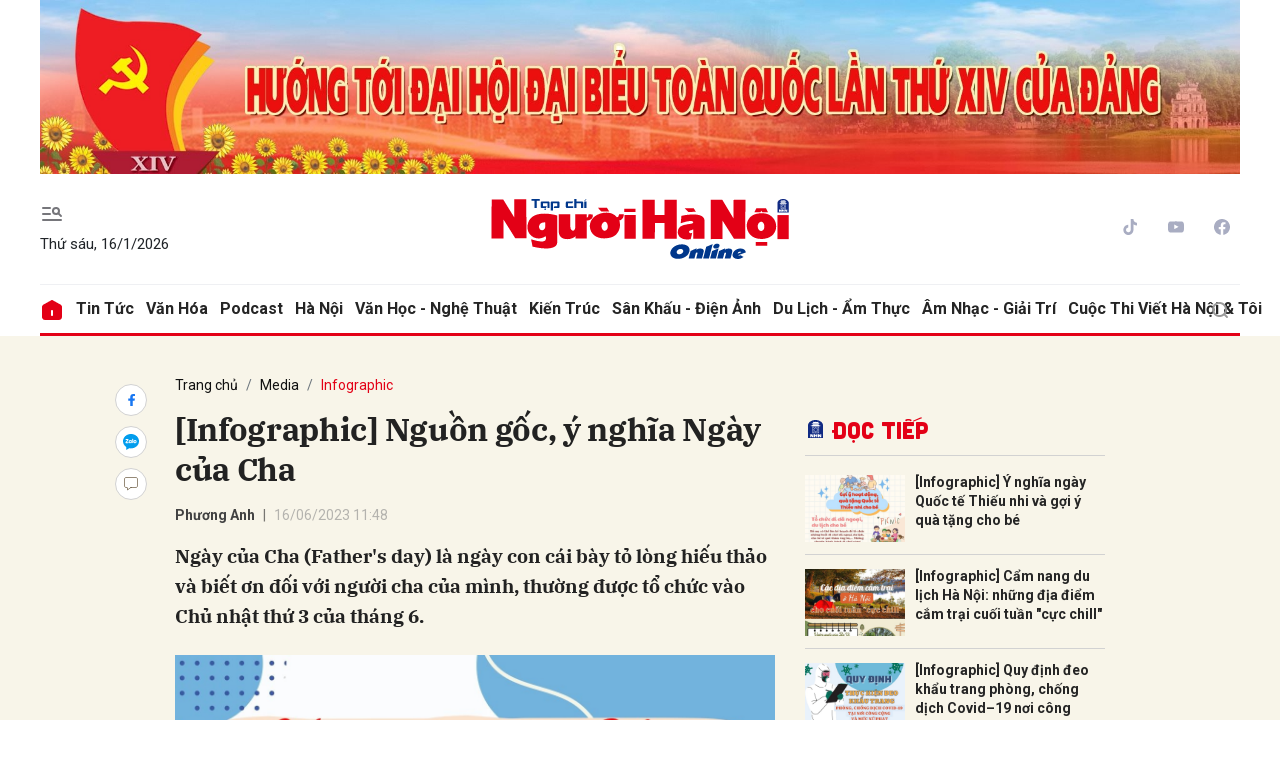

--- FILE ---
content_type: text/html; charset=utf-8
request_url: https://nguoihanoi.vn/infographic-nguon-goc-y-nghia-ngay-cua-cha-73576.html
body_size: 17032
content:
<!DOCTYPE html>
<html xmlns="https://www.w3.org/1999/xhtml" lang="vi">
<head>
    <meta name="MobileOptimized" content="device-width" />
    <meta name="viewport" content="width=device-width, initial-scale=1, shrink-to-fit=no">
    <title> [Infographic] Nguồn gốc, &#253; nghĩa Ng&#224;y của Cha</title>
    <link rel="shortcut icon" href="https://nhn.1cdn.vn/assets/images/favicon.ico" />
    <meta http-equiv="Content-Type" content="text/html;charset=UTF-8">
    <meta name="author" content="nguoihanoi.vn">
    <meta http-equiv="X-UA-Compatible" content="IE=edge,chrome=1" />
    <meta name="HandheldFriendly" content="true" />
    <meta name="robots" content="noodp,max-image-preview:large,index,follow" />
    <meta name="googlebot-news" content="index">
    <meta name="keywords" content="Ng&#224;y của Cha" />
    <meta name="description" content="Ng&#224;y của Cha (Father&#39;s day) l&#224; ng&#224;y con c&#225;i b&#224;y tỏ l&#242;ng hiếu thảo v&#224; biết ơn đối với người cha của m&#236;nh, thường được tổ chức v&#224;o Chủ nhật thứ 3" />
        <link rel="canonical" href="https://nguoihanoi.vn/infographic-nguon-goc-y-nghia-ngay-cua-cha-73576.html" />
            <meta property="og:title" content=" [Infographic] Nguồn gốc, &#253; nghĩa Ng&#224;y của Cha">
            <meta property="og:description" content="Ng&#224;y của Cha (Father&#39;s day) l&#224; ng&#224;y con c&#225;i b&#224;y tỏ l&#242;ng hiếu thảo v&#224; biết ơn đối với người cha của m&#236;nh, thường được tổ chức v&#224;o Chủ nhật thứ 3 của th&#225;ng 6." />
            <meta property="og:image" content="https://nhn.1cdn.vn/thumbs/1200x630/2023/06/16/blue-and-white-illustrated-marketing-tips-infographic-800-2500-px-800-3000-px-800-4000-px-_page-0001-1-.jpg" />
            <meta property="og:url" content="https://nguoihanoi.vn/infographic-nguon-goc-y-nghia-ngay-cua-cha-73576.html" />
            <meta property="article:section" content="Infographic">
            <meta property="article:published_time" content="6/16/2023 11:48:01 AM">
    <meta property="og:site_name" content="Tạp chí Người Hà Nội" />
    <meta property="og:type" content="website" />
    <meta property="og:locale" itemprop="inLanguage" content="vi_VN" />
    <meta property="datetimenow" content="1/16/2026 9:04:14 AM" />
    
        <style>
            /*Xóa khoảng trống ở header khi nó được chèn trong content vì web này đã có sẵn khoảng trống*/
            .entry .sc-longform-header-top-normal,
            .entry .sc-longform-header-top-normal-small,
            .entry .sc-longform-header-no-bg-img-normal,
            .entry .sc-longform-header-default-normal,
            .entry .sc-longform-header-top-normal .sc-longform-header-text,
            .entry .sc-longform-header-top-normal-small .sc-longform-header-text,
            .entry .sc-longform-header-no-bg-img-normal .sc-longform-header-text,
            .entry .sc-longform-header-default-normal .sc-longform-header-text {
                padding-top: 0 !important;
            }

            .entry:not(.longform) .sc-longform-header-top-normal .sc-longform-header-text .sc-longform-header-title,
            .entry:not(.longform) .sc-longform-header-top-normal-small .sc-longform-header-text .sc-longform-header-title,
            .entry:not(.longform) .sc-longform-header-no-bg-img-normal .sc-longform-header-text .sc-longform-header-title,
            .entry:not(.longform) .sc-longform-header-default-normal .sc-longform-header-text .sc-longform-header-title {
                padding-top: 0 !important;
                padding-bottom: 0 !important;
            }

            /*Chỉnh thông tin tác giả, ngày xuất bản*/
            .entry:not(.longform) .sc-longform-header-meta {
                font-family: "Roboto",Arial,"Helvetica Neue",Helvetica,sans-serif !important;
                font-size: 14px !important;
                margin-top: 15px !important;
            }

            .entry:not(.longform) .sc-longform-header-author {
                color: #424242 !important;
            }

            .entry:not(.longform) .sc-longform-header-date {
                color: #888 !important;
            }

            .entry:not(.longform) .sc-text {
                font-size: 0;
            }

                .entry:not(.longform) .sc-text:after {
                    font-size: 14px;
                    display: inline;
                    content: "|";
                }

            @media (max-width: 991px) {
                .c-detail-head {
                    max-width: 600px;
                    margin-left: auto;
                    margin-right: auto;
                }

                    .c-detail-head .c-share-scroll {
                        top: -34px !important;
                    }
            }
        </style>



    <link href="https://nhn.1cdn.vn/assets/css/style.min.22072024.css" rel="stylesheet" />
        <link href="https://fonts.googleapis.com/css2?family=Amatic+SC:wght@400;700&family=Arima+Madurai:wght@400;700&family=Bangers&family=Barlow:ital,wght@0,400;0,700;1,400;1,700&family=Bitter:ital,wght@0,400;0,500;0,700;1,400;1,500;1,700&family=Bungee+Inline&family=Chakra+Petch:ital,wght@0,400;0,700;1,400;1,700&family=Comforter&family=Cormorant+Garamond:ital,wght@0,400;0,700;1,400;1,700&family=Cormorant+Infant:ital,wght@0,400;0,700;1,400;1,700&family=Dancing+Script:wght@400;700&family=EB+Garamond:ital,wght@0,400;0,700;1,400;1,700&family=Fuzzy+Bubbles:wght@400;700&family=Grandstander:ital,wght@0,400;0,700;1,400;1,700&family=Great+Vibes&family=IBM+Plex+Serif:ital,wght@0,400;0,700;1,400;1,700&family=Ingrid+Darling&family=Inter:wght@400;700&family=Itim&family=Kanit:ital,wght@0,400;0,700;1,400;1,700&family=Kodchasan:ital,wght@0,400;0,700;1,400;1,700&family=Lavishly+Yours&family=Lemonada:wght@400;700&family=Lobster&family=Lora:ital,wght@0,400;0,700;1,400;1,700&family=Mali:ital,wght@0,400;0,700;1,400;1,700&family=Meow+Script&family=Montserrat:ital,wght@0,400;0,700;1,400;1,700&family=Moo+Lah+Lah&family=Moon+Dance&family=Neonderthaw&family=Noto+Sans:ital,wght@0,400;0,700;1,400;1,700&family=Nunito:ital,wght@0,400;0,700;1,400;1,700&family=Ole&family=Open+Sans:ital,wght@0,400;0,700;1,400;1,700&family=Pacifico&family=Pangolin&family=Patrick+Hand&family=Paytone+One&family=Playfair+Display:ital,wght@0,400;0,700;1,400;1,700&family=Potta+One&family=Praise&family=Raleway:ital,wght@0,400;0,700;1,400;1,700&family=Roboto+Condensed:ital,wght@0,400;0,700;1,400;1,700&family=Roboto+Serif:ital,opsz,wght@0,8..144,400;0,8..144,700;1,8..144,400;1,8..144,700&family=Roboto:ital,wght@0,400;0,700;1,400;1,700&family=Saira+Stencil+One&family=Sansita+Swashed:wght@400;700&family=Send+Flowers&family=Signika:wght@400;700&family=Smooch+Sans:wght@400;700&family=Source+Sans+Pro:ital,wght@0,400;0,700;1,400;1,700&family=Splash&family=The+Nautigal:wght@400;700&family=Tinos:ital,wght@0,400;0,700;1,400;1,700&family=Tourney:ital,wght@0,400;0,700;1,400;1,700&family=Twinkle+Star&family=VT323&family=Vollkorn:ital,wght@0,400;0,700;1,400;1,700&family=Vujahday+Script&family=Work+Sans:ital,wght@0,400;0,700;1,400;1,700&family=Yeseva+One&display=swap" rel="stylesheet">
        <link rel="stylesheet" href="https://asset.1cdn.vn/onecms/all/editor-lite/snippets-custom.bundle.min.css?t=2026011609">
        <style type="text/css">
            .preview-mode {
                padding-top: 50px;
            }

                .preview-mode:before {
                    content: "Bạn đang xem phiên bản XEM THỬ của bài viết.";
                    position: fixed;
                    z-index: 9999;
                    top: 0;
                    left: 0;
                    right: 0;
                    background: rgba(255,255,255,0.95);
                    box-shadow: 0 0 3px 3px rgba(0,0,0,0.1);
                    display: block;
                    padding: 10px;
                    text-align: center;
                    color: #e30000;
                    font-size: 22px;
                    height: 50px;
                }

            @media(max-width:767px) {
                .preview-mode:before {
                    content: "Phiên bản XEM THỬ";
                }
            }
        </style>
    <link href="https://nhn.1cdn.vn/assets/css/custom.css?t=202601160904" rel="stylesheet" />

    <script async src="https://www.googletagmanager.com/gtag/js?id=G-FV7CDDG6QT"></script>
    <script>
        window.dataLayer = window.dataLayer || [];
        function gtag() { dataLayer.push(arguments); }
        gtag('js', new Date());
        gtag('config', 'G-FV7CDDG6QT');
    </script>
</head>
<body class=" ">


    <div class="c-container-wrapper">
        <div class="l-nav">
            <div class="c-header-banner">
                <div class="h-show-mobile">
                    <div class="c-banner">
                        <div class="c-banner-item is-custom-size">
                            <div class="c-banner-item__inner">
                                <div class="c-banner-item__box">
                                    <div class="oneads" id="zone-3" data-id="Mobile_Layout_TopBanner"></div>
                                </div>
                            </div>
                        </div>
                    </div>
                </div>
                <div class="h-show-pc">
                    <div class="container">
                        <div class="c-banner">
                            <div class="c-banner-item is-custom-size">
                                <div class="c-banner-item__inner">
                                    <div class="c-banner-item__box">
                                        <div class="oneads" id="zone-1" data-id="Layout_TopBanner"></div>
                                    </div>
                                </div>
                            </div>
                        </div>
                    </div>

                </div>
            </div>

            <div class="c-nav-inner">
                <div class="c-nav-inner__height"></div>
                <div class="c-header">
                    <div class="container">
                        <div class="c-header-inner">
                            <div class="c-header-inner__left">
                                <button class="c-menu-expand js-menu-expand" type="button"><i class="icon24-menu-gray"></i></button>
                                <div class="c-sologan">
                                    <p>Thứ s&#225;u, 16/1/2026</p>
                                </div>
                            </div>
                            <div class="c-header-inner__center onecms-logo">
 <div class="c-logo"><a href="/"><img src="https://nhn.1cdn.vn/assets/images/logo.svg" alt="logo"></a></div>                            </div>
                            <div class="c-header-inner__right">
                                <div class="c-head-social">
                                    <ul>
    <li><a href="#"><i class="icon16-tiktok"></i></a></li>
    <li><a href="#"><i class="icon16-youtube"></i></a></li>
    <li><a href="#"><i class="icon16-facebook-circle"></i></a></li>
</ul>
                                </div>
                                <div class="c-weather onecms__weather"></div>
                                <div class="c-search-wrapper">
                                    <div class="c-search">
                                        <div class="c-search__inner">
                                            <input class="form-control" id="txt-keyword" type="text" name="" placeholder="Tìm kiếm">
                                            <button class="c-search__btn btnSearch" type="submit"><i class="icon20-search"></i></button>
                                            <button class="c-search__close js-search-close" type="button"><i class="icon12-close"></i></button>
                                        </div>
                                    </div>
                                </div>
                            </div>
                        </div>

                    </div>

                </div>

            </div>

            <div class="c-menu-outer">
                <div class="container">
                    <div class="c-menu static-page-content" data-api-url="/api/static-page-content" data-view="normal">
                        <ul class="onecms__menu">
    <li><a href="/"><i class="icon24-home-primary"></i></a></li>

        <li><a href="https://nguoihanoi.vn/tin-tuc">Tin tức</a></li>
        <li><a href="https://nguoihanoi.vn/van-hoa">Văn h&#243;a</a></li>
        <li><a href="https://nguoihanoi.vn/podcast">Podcast</a></li>
        <li><a href="https://nguoihanoi.vn/ha-noi">H&#224; Nội</a></li>
        <li><a href="https://nguoihanoi.vn/van-hoc-nghe-thuat">Văn học - Nghệ thuật</a></li>
        <li><a href="https://nguoihanoi.vn/kien-truc">Kiến tr&#250;c</a></li>
        <li><a href="https://nguoihanoi.vn/san-khau-dien-anh">S&#226;n khấu - Điện ảnh</a></li>
        <li><a href="https://nguoihanoi.vn/du-lich-am-thuc">Du lịch - Ẩm thực</a></li>
        <li><a href="https://nguoihanoi.vn/am-nhac-giai-tri">&#194;m nhạc - Giải tr&#237;</a></li>
        <li><a href="https://nguoihanoi.vn/cuoc-thi-viet-ha-noi-toi">Cuộc thi viết H&#224; Nội &amp; T&#244;i</a></li>
    <li class="c-search-more"><a class="js-search-expand" href="#"><i class="icon20-search"></i></a></li>
</ul>
                        
                    </div>

                </div>

            </div>

            <div class="c-mega-menu">
                <button class="c-mega-menu__close js-mega-close" type="button"><span></span></button>
                <div class="container">
                    <div class="c-category-flex">
                        <div class="c-search-wrapper">
                            <div class="c-search">
                                <div class="c-search__inner">
                                    <input id="txt-keyword" class="form-control" type="text" name="" placeholder="Tìm kiếm">
                                    <button class="c-search__btn btnSearch" type="submit"><i class="icon20-search"></i></button>
                                </div>
                            </div>
                        </div>

                        
                    </div>
                </div>

            </div>

        </div>

    </div>

    

<div class="">
    <div class="container">
        <div class="c-banner">
            <div class="c-banner-item is-custom-size">
                <div class="c-banner-item__inner">
                    <div class="c-banner-item__box">
                        
                        <!-- nguoihanoi.vn_Top -->
                        
                    </div>
                </div>
            </div>
        </div>
    </div>
    <!--end container-->
</div>
<!--Content page part-->
    <div class="c-container-wrapper ">
        <div class="l-content bg-detail">
            <div class="container">
                <div class="l-content-flex">
                    <div class="l-main">
                        <div class="c-detail-head">
                            
<div class="c-detail-head__row">
    <nav aria-label="breadcrumb">
        <ol class="breadcrumb">
            <li class="breadcrumb-item"><a href="/">Trang chủ</a></li>
                <li class="breadcrumb-item"><a href="https://nguoihanoi.vn/media">Media</a></li>
            <li class="breadcrumb-item active" aria-current="page"><a href="https://nguoihanoi.vn/media/infographic">Infographic</a></li>
        </ol>
    </nav>
</div>
<div class="c-detail-head__row is-bar">
    <div class="c-share-scroll js-share-scroll">
        <ul class="clearfix">
            <li><a class="fb" href="https://www.facebook.com/sharer/sharer.php?u=https://nguoihanoi.vn/infographic-nguon-goc-y-nghia-ngay-cua-cha-73576.html&display=popup&ref=plugin"><i class="icon16-facebook"></i></a></li>
            <li class="zalo-share-button h-show-pc" data-href="https://nguoihanoi.vn/infographic-nguon-goc-y-nghia-ngay-cua-cha-73576.html" data-oaid="579745863508352884" data-layout="icon-text" data-color="blue" data-customize=true>
                <a class="bg-zalo" href="javascript:;" title="Chia sẻ Zalo"><span class="icon16-zalo"></span></a>
            </li>
            <li><a class="js-scroll-comment comment" href="#"><i class="icon16-comment"></i></a></li>
        </ul>
    </div>
</div>


                        </div>
                        <div class="c-news-detail">
                            <!-- b-maincontent-->
                            <article class="entry entry-no-padding ">
                                <div class="sc-longform-header sc-longform-header-default-normal block-sc-longform-header"><div class="sc-longform-header-text"><span class="sc-longform-header-cate block-sc-cate-name">Inforgaphic</span><h1 class="sc-longform-header-title block-sc-title">[Infographic] Nguồn gốc, ý nghĩa Ngày của Cha</h1><div class="sc-longform-header-meta"><span class="sc-longform-header-author block-sc-author">Phương Anh</span> <span class="sc-text block-sc-text">•</span> <span class="sc-longform-header-date block-sc-publish-time">16/06/2023 11:48</span></div><p class="sc-longform-header-sapo block-sc-sapo">Ngày của Cha (Father's day) là ngày con cái bày tỏ lòng hiếu thảo và biết ơn đối với người cha của mình, thường được tổ chức vào Chủ nhật thứ 3 của tháng 6.</p></div><div class="sc-longform-header-media"></div></div><figure><img src="https://nhn.1cdn.vn/2023/06/16/blue-and-white-illustrated-marketing-tips-infographic-800-2500-px-800-3000-px-800-4000-px-_page-0001.jpg" data-src="https://nhn.1cdn.vn/2023/06/16/blue-and-white-illustrated-marketing-tips-infographic-800-2500-px-800-3000-px-800-4000-px-_page-0001.jpg" data-original="https://nhn.1cdn.vn/2023/06/16/blue-and-white-illustrated-marketing-tips-infographic-800-2500-px-800-3000-px-800-4000-px-_page-0001.jpg" alt="blue-and-white-illustrated-marketing-tips-infographic-800-2500-px-800-3000-px-800-4000-px-_page-0001.jpg" data-src-mobile="" data-file-id="21450"></figure><div class="sc-empty-layer"></div>

                                <!--ads sapo-->
                                

                            </article>
                            <div class="c-box">
                                <div class="c-box__content">
                                    <div class="c-banner-item is-custom-size">
                                        <div class="c-banner-item__inner">
                                            <div class="c-banner-item__box">
                                                
                                                <!-- nguoihanoi.vn_CBV -->
                                                
                                            </div>
                                        </div>
                                    </div>
                                </div>
                                <!--end c-box__content-->
                            </div>
                            <div class="c-box">
    <div class="c-box__content">
        <div class="c-share-detail">
            <ul>
                <li><a class="btn-facebook fb" href="https://www.facebook.com/sharer/sharer.php?u=https://nguoihanoi.vn/infographic-nguon-goc-y-nghia-ngay-cua-cha-73576.html&display=popup&ref=plugin"><i class="icon12-facebook-f-white"></i>Chia sẻ Facebook</a></li>
                <li class="zalo-share-button h-show-pc" data-href="https://nguoihanoi.vn/infographic-nguon-goc-y-nghia-ngay-cua-cha-73576.html" data-oaid="579745863508352884" data-layout="icon-text" data-color="blue" data-customize=true>
                    <a class="btn-zalo" href="javascript:;" title="Chia sẻ Zalo"><i class="icon16-zalo-chat-white"></i>Chia sẻ Zalo</a>
                </li>
                <li class="h-show-mobile"><a class="btn-zalo" href="intent:#Intent;action=android.intent.action.SEND;type=text/plain;S.android.intent.extra.SUBJECT=;S.android.intent.extra.TEXT=https://nguoihanoi.vn/infographic-nguon-goc-y-nghia-ngay-cua-cha-73576.html?utm_source=zalo&amp;utm_medium=zalomsg&amp;B.hidePostFeed=true;B.backToSource=true;end" title="Chia sẻ Zalo"><i class="icon16-zalo-chat-white"></i>Chia sẻ Zalo</a></li>
                <li><a class="copy__link" data-href="https://nguoihanoi.vn/infographic-nguon-goc-y-nghia-ngay-cua-cha-73576.html"><i class="icon12-link"></i>Copy link</a></li>
                <li><a class="print" href="/print/73576.html"><i class="icon16-print"></i></a></li>
            </ul>
        </div>
        <!-- c-share-detail-->
    </div>
    <!-- c-box__content-->
</div>
<!-- c-box-->
<div class="c-box">
    <div class="c-box__content">
        <div class="c-widget-tags onecms__tags">
            <ul>
                    <li>
                        <h4>
                            <a href="/ngay-cua-cha-ptag.html" title="Ng&#224;y của Cha">Ng&#224;y của Cha</a>
                        </h4>
                    </li>
                    <li>
                        <h4>
                            <a href="/father-s-day-ptag.html" title="Father&#39;s day">Father&#39;s day</a>
                        </h4>
                    </li>
                    <li>
                        <h4>
                            <a href="/nguon-goc-ptag.html" title="Nguồn gốc">Nguồn gốc</a>
                        </h4>
                    </li>
                    <li>
                        <h4>
                            <a href="/y-nghia-va-goi-y-qua-tang-ngay-cua-cha-ptag.html" title="&#253; nghĩa v&#224; gợi &#253; qu&#224; tặng Ng&#224;y của Cha">&#253; nghĩa v&#224; gợi &#253; qu&#224; tặng Ng&#224;y của Cha</a>
                        </h4>
                    </li>
            </ul>
        </div>
        <!-- c-widget-tags-->
    </div>
    <!-- c-box__content-->
</div>
<!-- c-box-->
    <div class="c-box">
        <div class="c-box__title">
<div class="c-box__title__name">Bài liên quan</div>        </div>
        <div class="c-box__content">
            <div class="c-template-list">
                <ul>
                        <li>
                            <div class="b-grid">
                                <div class="b-grid__img"><a href="https://nguoihanoi.vn/infographic-nhung-bao-tang-co-gia-tri-lich-su-van-hoa-o-ha-noi-73340.html"><img src="https://nhn.1cdn.vn/thumbs/540x360/2023/06/02/beige-scrapbook-art-and-history-museum-infographic-800-3000-px-800-3300-px-1-_page-0001-2-.jpg" alt=" [Infographic] Những bảo t&#224;ng c&#243; gi&#225; trị lịch sử, văn h&#243;a ở H&#224; Nội" title=" [Infographic] Những bảo t&#224;ng c&#243; gi&#225; trị lịch sử, văn h&#243;a ở H&#224; Nội" /></a></div>
                                <div class="b-grid__content">
                                    <div class="b-grid__row">
                                        <h3 class="b-grid__title"><a href="https://nguoihanoi.vn/infographic-nhung-bao-tang-co-gia-tri-lich-su-van-hoa-o-ha-noi-73340.html"> [Infographic] Những bảo t&#224;ng c&#243; gi&#225; trị lịch sử, văn h&#243;a ở H&#224; Nội</a></h3>
                                    </div>
                                    <div class="b-grid__row b-grid__desc">Bảo t&#224;ng l&#224; nơi sưu tầm, bảo quản v&#224; trưng b&#224;y c&#225;c sưu tập hiện vật; đ&#226;y cũng l&#224; nơi lưu giữ những di sản văn h&#243;a v&#244; gi&#225;, đ&#243;ng vai tr&#242; quan trọng trong việc bảo tồn v&#224; ph&#225;t huy c&#225;c gi&#225; trị di sản văn h&#243;a. Trong chiến lược ph&#225;t triển c&#244;ng nghiệp văn h&#243;a, du lịch văn h&#243;a được đặt mục ti&#234;u ph&#225;t triển trở th&#224;nh một trong những ng&#224;nh kinh tế dịch vụ quan trọng. Theo đ&#243;, nhiệm vụ v&#224; giải ph&#225;p đặt ra với ph&#225;t triển du lịch văn h&#243;a l&#224; gắn liền với hoạt động của c&#225;c bảo t&#224;ng. Việc ph&#225;t huy gi&#225; trị di sản tại c&#225;c bả</div>
                                </div>
                            </div>
                        </li>
                </ul>
            </div>
            <!-- c-template-list-->
        </div>
        <!-- c-box__content-->
    </div>
    <!-- c-box-->
    <div class="c-box h-show-mobile">
        <div class="c-box__title">
            <div class="c-box__title__name">Đọc tiếp</div>
        </div>
        <div class="c-box__content">
            <div class="c-news-topmore">
                    <div class="b-grid">
                        <div class="b-grid__img"><a href="https://nguoihanoi.vn/infographic-y-nghia-ngay-quoc-te-thieu-nhi-va-goi-y-qua-tang-cho-be-72311.html"><img src="https://nhn.1cdn.vn/thumbs/540x360/2023/06/01/pastel-red-illustration-why-babies-cry-infographic-800-2800-px-800-3400-px-800-4000-px-_page-0001-3-.jpg" alt=" [Infographic] &#221; nghĩa ng&#224;y Quốc tế Thiếu nhi v&#224; gợi &#253; qu&#224; tặng cho b&#233;" title=" [Infographic] &#221; nghĩa ng&#224;y Quốc tế Thiếu nhi v&#224; gợi &#253; qu&#224; tặng cho b&#233;" /></a></div>
                        <div class="b-grid__content">
                            <div class="b-grid__row">
                                <h4 class="b-grid__title"><a href="https://nguoihanoi.vn/infographic-y-nghia-ngay-quoc-te-thieu-nhi-va-goi-y-qua-tang-cho-be-72311.html"> [Infographic] &#221; nghĩa ng&#224;y Quốc tế Thiếu nhi v&#224; gợi &#253; qu&#224; tặng cho b&#233;</a></h4>
                            </div>
                        </div>
                    </div>
                    <div class="b-grid">
                        <div class="b-grid__img"><a href="https://nguoihanoi.vn/infographic-cam-nang-du-lich-ha-noi-nhung-dia-diem-cam-trai-cuoi-tuan-cuc-chill-71615.html"><img src="https://nhn.1cdn.vn/thumbs/540x360/2023/05/04/hong-va-do-do-mot-tong-mau-toi-gian-nui-lua-trung-tam-khung-hoang-do-hoa-thong-tin-800-3000-px-_page-0001-1-.jpg" alt=" [Infographic] Cẩm nang du lịch H&#224; Nội: những địa điểm cắm trại cuối tuần &quot;cực chill&quot;" title=" [Infographic] Cẩm nang du lịch H&#224; Nội: những địa điểm cắm trại cuối tuần &quot;cực chill&quot;" /></a></div>
                        <div class="b-grid__content">
                            <div class="b-grid__row">
                                <h4 class="b-grid__title"><a href="https://nguoihanoi.vn/infographic-cam-nang-du-lich-ha-noi-nhung-dia-diem-cam-trai-cuoi-tuan-cuc-chill-71615.html"> [Infographic] Cẩm nang du lịch H&#224; Nội: những địa điểm cắm trại cuối tuần &quot;cực chill&quot;</a></h4>
                            </div>
                        </div>
                    </div>
                    <div class="b-grid">
                        <div class="b-grid__img"><a href="https://nguoihanoi.vn/infographic-quy-dinh-deo-khau-trang-phong-chong-dich-covid-19-noi-cong-cong-va-muc-xu-phat-71436.html"><img src="https://nhn.1cdn.vn/thumbs/540x360/2023/04/26/blue-and-faded-orange-illustration-types-of-tourism-infographic-800-3000-px-800-3500-px-800-4000-px-800-3800-px-_page-0001-1-.jpg" alt=" [Infographic] Quy định đeo khẩu trang ph&#242;ng, chống dịch Covid–19 nơi c&#244;ng cộng v&#224; mức xử phạt" title=" [Infographic] Quy định đeo khẩu trang ph&#242;ng, chống dịch Covid–19 nơi c&#244;ng cộng v&#224; mức xử phạt" /></a></div>
                        <div class="b-grid__content">
                            <div class="b-grid__row">
                                <h4 class="b-grid__title"><a href="https://nguoihanoi.vn/infographic-quy-dinh-deo-khau-trang-phong-chong-dich-covid-19-noi-cong-cong-va-muc-xu-phat-71436.html"> [Infographic] Quy định đeo khẩu trang ph&#242;ng, chống dịch Covid–19 nơi c&#244;ng cộng v&#224; mức xử phạt</a></h4>
                            </div>
                        </div>
                    </div>
                    <div class="b-grid">
                        <div class="b-grid__img"><a href="https://nguoihanoi.vn/infographic-cac-hoat-dong-noi-bat-huong-ung-ngay-sach-va-van-hoa-doc-viet-nam-lan-thu-2-tai-pho-sach-ha-noi-70232.html"><img src="https://nhn.1cdn.vn/thumbs/540x360/2023/04/18/hong-phan-xanh-la-nhat-vang-nhat-dang-yeu-minh-hoa-ung-ho-pha-thai-do-hoa-thong-tin-ve-giao-duc-800-2800-px-4-_page-0001-1-.jpg" alt="[Infographic] C&#225;c hoạt động nổi bật hưởng ứng Ng&#224;y S&#225;ch v&#224; Văn h&#243;a đọc Việt Nam lần thứ 2 tại Phố s&#225;ch H&#224; Nội" title="[Infographic] C&#225;c hoạt động nổi bật hưởng ứng Ng&#224;y S&#225;ch v&#224; Văn h&#243;a đọc Việt Nam lần thứ 2 tại Phố s&#225;ch H&#224; Nội" /></a></div>
                        <div class="b-grid__content">
                            <div class="b-grid__row">
                                <h4 class="b-grid__title"><a href="https://nguoihanoi.vn/infographic-cac-hoat-dong-noi-bat-huong-ung-ngay-sach-va-van-hoa-doc-viet-nam-lan-thu-2-tai-pho-sach-ha-noi-70232.html">[Infographic] C&#225;c hoạt động nổi bật hưởng ứng Ng&#224;y S&#225;ch v&#224; Văn h&#243;a đọc Việt Nam lần thứ 2 tại Phố s&#225;ch H&#224; Nội</a></h4>
                            </div>
                        </div>
                    </div>
                <!-- b-grid-->
            </div>
            <!-- c-news-topmore-->
        </div>
        <!-- c-box__content-->
    </div>
    <!-- c-box-->
<!-- c-box-->
<div class="c-comments">
    <div class="c-comment-input onecms__comments">
        <div class="form-group">
            <textarea class="form-control txt-content" name="" placeholder="Vui lòng nhập tiếng việt có dấu"></textarea>
            <em></em>
        </div>
        <button parentid="0" class="btn btn-primary btnSend">Gửi bình luận</button>
        <div class="message hidden" style="font-family: sans-serif;font-size: 18px;">
            <p class="small">
                Bình luận của bạn đã được gửi và sẽ hiển thị sau khi được duyệt bởi ban biên tập.
                <br>
                Ban biên tập giữ quyền biên tập nội dung bình luận để phù hợp với qui định nội dung của Báo.
            </p>
        </div>
    </div>
    <div class="c-comment-bar">
        <div class="c-comment-bar__count">(0) Bình luận</div>
        <div class="c-comment-bar__sort">
            <label>Xếp theo:</label>
            <ul>
                <li class="comment-sort-by-newest"><a href="javascript:;">Thời gian</a></li>
                <li class="active comment-sort-by-like"><a href="javascript:;">Số người thích</a></li>
            </ul>
        </div>
    </div>
    <div class="c-comment-list onecms__comment__list">

    </div><!-- c-comment-list -->
</div>
<!-- c-comments-->


                        </div>
                        <!-- c-news-detail-->
                    </div>
                    <!-- l-main-->
                    <div class="l-sidebar">
                                <div class="c-box h-show-pc">
                                    <div class="c-box__content">
                                        <div class="c-banner-item">
                                            <div class="c-banner-item__inner">
                                                <div class="c-banner-item__box">
                                                    <div class="oneads" id="zone-13" data-id="dr1"></div>
                                                </div>
                                            </div>
                                        </div>
                                    </div>
                                    <!-- c-box__content-->
                                </div>
                                <!--end c-box-->
                                <div class="c-box h-show-pc" style="margin-top:10px">
                                    <div class="c-box__content">
                                        <div class="c-banner-item">
                                            <div class="c-banner-item__inner">
                                                <div class="c-banner-item__box">
                                                    <!-- nguoihanoi.vn_300x250_Right -->
                                                    
                                                </div>
                                            </div>
                                        </div>
                                    </div>
                                    <!-- c-box__content-->
                                </div>
                                <!--end c-box-->
                                <div class="c-box h-show-pc js-sticky-scroll">
                                    <div class="c-box__title">
                                        <div class="c-box__title__name">Đọc tiếp</div>
                                    </div>
                                    <div class="c-box__content">
                                        <div class="c-news-topmore">
                                                <div class="b-grid">
                                                    <div class="b-grid__img"><a href="https://nguoihanoi.vn/infographic-y-nghia-ngay-quoc-te-thieu-nhi-va-goi-y-qua-tang-cho-be-72311.html"><img src="https://nhn.1cdn.vn/thumbs/540x360/2023/06/01/pastel-red-illustration-why-babies-cry-infographic-800-2800-px-800-3400-px-800-4000-px-_page-0001-3-.jpg" alt=" [Infographic] &#221; nghĩa ng&#224;y Quốc tế Thiếu nhi v&#224; gợi &#253; qu&#224; tặng cho b&#233;" title=" [Infographic] &#221; nghĩa ng&#224;y Quốc tế Thiếu nhi v&#224; gợi &#253; qu&#224; tặng cho b&#233;" /></a></div>
                                                    <div class="b-grid__content">
                                                        <div class="b-grid__row">
                                                            <h4 class="b-grid__title"><a href="https://nguoihanoi.vn/infographic-y-nghia-ngay-quoc-te-thieu-nhi-va-goi-y-qua-tang-cho-be-72311.html"> [Infographic] &#221; nghĩa ng&#224;y Quốc tế Thiếu nhi v&#224; gợi &#253; qu&#224; tặng cho b&#233;</a></h4>
                                                        </div>
                                                    </div>
                                                </div>
                                                <!-- b-grid-->
                                                <div class="b-grid">
                                                    <div class="b-grid__img"><a href="https://nguoihanoi.vn/infographic-cam-nang-du-lich-ha-noi-nhung-dia-diem-cam-trai-cuoi-tuan-cuc-chill-71615.html"><img src="https://nhn.1cdn.vn/thumbs/540x360/2023/05/04/hong-va-do-do-mot-tong-mau-toi-gian-nui-lua-trung-tam-khung-hoang-do-hoa-thong-tin-800-3000-px-_page-0001-1-.jpg" alt=" [Infographic] Cẩm nang du lịch H&#224; Nội: những địa điểm cắm trại cuối tuần &quot;cực chill&quot;" title=" [Infographic] Cẩm nang du lịch H&#224; Nội: những địa điểm cắm trại cuối tuần &quot;cực chill&quot;" /></a></div>
                                                    <div class="b-grid__content">
                                                        <div class="b-grid__row">
                                                            <h4 class="b-grid__title"><a href="https://nguoihanoi.vn/infographic-cam-nang-du-lich-ha-noi-nhung-dia-diem-cam-trai-cuoi-tuan-cuc-chill-71615.html"> [Infographic] Cẩm nang du lịch H&#224; Nội: những địa điểm cắm trại cuối tuần &quot;cực chill&quot;</a></h4>
                                                        </div>
                                                    </div>
                                                </div>
                                                <!-- b-grid-->
                                                <div class="b-grid">
                                                    <div class="b-grid__img"><a href="https://nguoihanoi.vn/infographic-quy-dinh-deo-khau-trang-phong-chong-dich-covid-19-noi-cong-cong-va-muc-xu-phat-71436.html"><img src="https://nhn.1cdn.vn/thumbs/540x360/2023/04/26/blue-and-faded-orange-illustration-types-of-tourism-infographic-800-3000-px-800-3500-px-800-4000-px-800-3800-px-_page-0001-1-.jpg" alt=" [Infographic] Quy định đeo khẩu trang ph&#242;ng, chống dịch Covid–19 nơi c&#244;ng cộng v&#224; mức xử phạt" title=" [Infographic] Quy định đeo khẩu trang ph&#242;ng, chống dịch Covid–19 nơi c&#244;ng cộng v&#224; mức xử phạt" /></a></div>
                                                    <div class="b-grid__content">
                                                        <div class="b-grid__row">
                                                            <h4 class="b-grid__title"><a href="https://nguoihanoi.vn/infographic-quy-dinh-deo-khau-trang-phong-chong-dich-covid-19-noi-cong-cong-va-muc-xu-phat-71436.html"> [Infographic] Quy định đeo khẩu trang ph&#242;ng, chống dịch Covid–19 nơi c&#244;ng cộng v&#224; mức xử phạt</a></h4>
                                                        </div>
                                                    </div>
                                                </div>
                                                <!-- b-grid-->
                                                <div class="b-grid">
                                                    <div class="b-grid__img"><a href="https://nguoihanoi.vn/infographic-cac-hoat-dong-noi-bat-huong-ung-ngay-sach-va-van-hoa-doc-viet-nam-lan-thu-2-tai-pho-sach-ha-noi-70232.html"><img src="https://nhn.1cdn.vn/thumbs/540x360/2023/04/18/hong-phan-xanh-la-nhat-vang-nhat-dang-yeu-minh-hoa-ung-ho-pha-thai-do-hoa-thong-tin-ve-giao-duc-800-2800-px-4-_page-0001-1-.jpg" alt="[Infographic] C&#225;c hoạt động nổi bật hưởng ứng Ng&#224;y S&#225;ch v&#224; Văn h&#243;a đọc Việt Nam lần thứ 2 tại Phố s&#225;ch H&#224; Nội" title="[Infographic] C&#225;c hoạt động nổi bật hưởng ứng Ng&#224;y S&#225;ch v&#224; Văn h&#243;a đọc Việt Nam lần thứ 2 tại Phố s&#225;ch H&#224; Nội" /></a></div>
                                                    <div class="b-grid__content">
                                                        <div class="b-grid__row">
                                                            <h4 class="b-grid__title"><a href="https://nguoihanoi.vn/infographic-cac-hoat-dong-noi-bat-huong-ung-ngay-sach-va-van-hoa-doc-viet-nam-lan-thu-2-tai-pho-sach-ha-noi-70232.html">[Infographic] C&#225;c hoạt động nổi bật hưởng ứng Ng&#224;y S&#225;ch v&#224; Văn h&#243;a đọc Việt Nam lần thứ 2 tại Phố s&#225;ch H&#224; Nội</a></h4>
                                                        </div>
                                                    </div>
                                                </div>
                                                <!-- b-grid-->
                                        </div>
                                        <!-- c-news-topmore-->
                                    </div>
                                    <!-- c-box__content-->
                                        <div class="c-box h-show-pc" style="margin-top:20px">
                                            <div class="c-box__content">
                                                <div class="c-banner-item">
                                                    <div class="c-banner-item__inner">
                                                        <div class="c-banner-item__box">
                                                            
                                                            <!-- nguoihanoi.vn_300x600_Right -->
                                                            
                                                        </div>
                                                    </div>
                                                </div>
                                            </div>
                                            <!-- c-box__content-->
                                        </div>
                                        <!--end c-box-->
                                </div>
                                <!-- c-box-->
                    </div>
                    <!-- l-sidebar-->
                </div>
                <!-- l-content-->
            </div>
            <!-- container-->
        </div>
        <!-- bg-detail-->
    </div>
<!--end c-container-wrapper-->
<div class="c-container-wrapper">
    <div class="c-news-readmore">
        <div class="container">
            <div class="c-box">
                <div class="c-box__title">
                    <a href="https://nguoihanoi.vn/media/infographic"><div class="c-box__title__name">Đọc thêm Infographic</div></a>
                </div>
                <div class="c-box__content">
                    <div class="c-template-grid is-col-3-pc is-title-first-mobile is-border-mobile">
                            <ul>
                                    <li>
                                        <div class="b-grid">
                                            <div class="b-grid__img"><a href="https://nguoihanoi.vn/infographic-ha-noi-to-chuc-nhieu-chuong-trinh-nghe-thuat-chao-mung-nam-moi-2026-va-dai-hoi-xiv-cua-dang-96675.html"><img src="https://nhn.1cdn.vn/thumbs/540x360/2025/12/25/trien-lam-noi-1620-x-1080-px-1-min.png" alt="[Infographic] H&#224; Nội tổ chức nhiều chương tr&#236;nh nghệ thuật ch&#224;o mừng năm mới 2026 v&#224; Đại hội XIV của Đảng" title="[Infographic] H&#224; Nội tổ chức nhiều chương tr&#236;nh nghệ thuật ch&#224;o mừng năm mới 2026 v&#224; Đại hội XIV của Đảng" /></a></div>
                                            <div class="b-grid__content">
                                                <div class="b-grid__row">
                                                    <h3 class="b-grid__title"><a href="https://nguoihanoi.vn/infographic-ha-noi-to-chuc-nhieu-chuong-trinh-nghe-thuat-chao-mung-nam-moi-2026-va-dai-hoi-xiv-cua-dang-96675.html">[Infographic] H&#224; Nội tổ chức nhiều chương tr&#236;nh nghệ thuật ch&#224;o mừng năm mới 2026 v&#224; Đại hội XIV của Đảng</a></h3>
                                                </div>
                                                <div class="b-grid__row b-grid__desc">Ch&#224;o năm mới 2026, Đại hội Đảng to&#224;n quốc lần thứ XIV v&#224; kỷ niệm 96 năm Ng&#224;y th&#224;nh lập Đảng Cộng sản Việt Nam, Sở VH&amp;TT H&#224; Nội tổ chức nhiều hoạt động văn h&#243;a nghệ thuật đặc sắc phục vụ Nh&#226;n d&#226;n v&#224; du kh&#225;ch.</div>
                                            </div>
                                        </div>
                                    </li>
                                    <li>
                                        <div class="b-grid">
                                            <div class="b-grid__img"><a href="https://nguoihanoi.vn/infographic-du-lich-ha-noi-nam-2025-khang-dinh-vi-the-diem-den-hang-dau-cua-khu-vuc-va-the-gioi-96652.html"><img src="https://nhn.1cdn.vn/thumbs/540x360/2025/12/25/trien-lam-noi-1620-x-1080-px-2-min.png" alt="[Infographic] Du lịch H&#224; Nội năm 2025: Khẳng định vị thế điểm đến h&#224;ng đầu của khu vực v&#224; thế giới" title="[Infographic] Du lịch H&#224; Nội năm 2025: Khẳng định vị thế điểm đến h&#224;ng đầu của khu vực v&#224; thế giới" /></a></div>
                                            <div class="b-grid__content">
                                                <div class="b-grid__row">
                                                    <h3 class="b-grid__title"><a href="https://nguoihanoi.vn/infographic-du-lich-ha-noi-nam-2025-khang-dinh-vi-the-diem-den-hang-dau-cua-khu-vuc-va-the-gioi-96652.html">[Infographic] Du lịch H&#224; Nội năm 2025: Khẳng định vị thế điểm đến h&#224;ng đầu của khu vực v&#224; thế giới</a></h3>
                                                </div>
                                                <div class="b-grid__row b-grid__desc">Bằng đ&#224; phục hồi mạnh mẽ v&#224; chiến lược ph&#225;t triển b&#224;i bản, du lịch Thủ đ&#244; năm 2025 ghi nhận mức tăng trưởng ấn tượng cả về lượng kh&#225;ch, doanh thu, hệ thống lưu tr&#250;, sản phẩm du lịch v&#224; hiệu quả quảng b&#225;, x&#250;c tiến, qua đ&#243; khẳng định vị thế điểm đến h&#224;ng đầu của khu vực v&#224; thế giới.</div>
                                            </div>
                                        </div>
                                    </li>
                                    <li>
                                        <div class="b-grid">
                                            <div class="b-grid__img"><a href="https://nguoihanoi.vn/infographic-ha-noi-khoi-cong-7-du-an-trong-diem-chao-mung-dai-hoi-xiv-cua-dang-96550.html"><img src="https://nhn.1cdn.vn/thumbs/540x360/2025/12/19/trien-lam-noi-1620-x-1080-px-min.png" alt="[Infographic] H&#224; Nội khởi c&#244;ng 7 dự &#225;n trọng điểm ch&#224;o mừng Đại hội XIV của Đảng" title="[Infographic] H&#224; Nội khởi c&#244;ng 7 dự &#225;n trọng điểm ch&#224;o mừng Đại hội XIV của Đảng" /></a></div>
                                            <div class="b-grid__content">
                                                <div class="b-grid__row">
                                                    <h3 class="b-grid__title"><a href="https://nguoihanoi.vn/infographic-ha-noi-khoi-cong-7-du-an-trong-diem-chao-mung-dai-hoi-xiv-cua-dang-96550.html">[Infographic] H&#224; Nội khởi c&#244;ng 7 dự &#225;n trọng điểm ch&#224;o mừng Đại hội XIV của Đảng</a></h3>
                                                </div>
                                                <div class="b-grid__row b-grid__desc">S&#225;ng 19/12, Th&#224;nh phố H&#224; Nội đồng loạt khởi c&#244;ng 7 dự &#225;n đầu tư, c&#244;ng tr&#236;nh x&#226;y dựng lớn, tạo kh&#237; thế thi đua s&#244;i nổi, lan tỏa niềm tin v&#224; kỳ vọng về một giai đoạn ph&#225;t triển mới của Thủ đ&#244;.</div>
                                            </div>
                                        </div>
                                    </li>
                                    <li>
                                        <div class="b-grid">
                                            <div class="b-grid__img"><a href="https://nguoihanoi.vn/infographic-le-hoi-van-hoa-am-thuc-ha-noi-2025-hanh-trinh-am-thuc-ket-noi-sang-tao-96507.html"><img src="https://nhn.1cdn.vn/thumbs/540x360/2025/12/18/trien-lam-noi-1620-x-1080-px-min.png" alt="[Infographic] Lễ hội Văn h&#243;a Ẩm thực H&#224; Nội 2025: H&#224;nh tr&#236;nh Ẩm thực Kết nối S&#225;ng tạo" title="[Infographic] Lễ hội Văn h&#243;a Ẩm thực H&#224; Nội 2025: H&#224;nh tr&#236;nh Ẩm thực Kết nối S&#225;ng tạo" /></a></div>
                                            <div class="b-grid__content">
                                                <div class="b-grid__row">
                                                    <h3 class="b-grid__title"><a href="https://nguoihanoi.vn/infographic-le-hoi-van-hoa-am-thuc-ha-noi-2025-hanh-trinh-am-thuc-ket-noi-sang-tao-96507.html">[Infographic] Lễ hội Văn h&#243;a Ẩm thực H&#224; Nội 2025: H&#224;nh tr&#236;nh Ẩm thực Kết nối S&#225;ng tạo</a></h3>
                                                </div>
                                                <div class="b-grid__row b-grid__desc">Lễ hội Văn h&#243;a Ẩm thực H&#224; Nội 2025 được tổ chức từ ng&#224;y 19-21/12 tại c&#244;ng vi&#234;n Thống Nhất, kỳ vọng đưa ẩm thực trở th&#224;nh nguồn lực quan trọng th&#250;c đẩy ph&#225;t triển c&#244;ng nghiệp văn h&#243;a Thủ đ&#244;.</div>
                                            </div>
                                        </div>
                                    </li>
                                    <li>
                                        <div class="b-grid">
                                            <div class="b-grid__img"><a href="https://nguoihanoi.vn/infographic-cau-tran-hung-dao-bieu-tuong-ket-noi-dong-luc-phat-trien-kinh-te-xa-hoi-thu-do-96497.html"><img src="https://nhn.1cdn.vn/thumbs/540x360/2025/12/16/trien-lam-noi-1620-x-1080-px-min.png" alt="[Infographic] Cầu Trần Hưng Đạo: Biểu tượng kết nối, động lực ph&#225;t triển kinh tế - x&#227; hội Thủ đ&#244;" title="[Infographic] Cầu Trần Hưng Đạo: Biểu tượng kết nối, động lực ph&#225;t triển kinh tế - x&#227; hội Thủ đ&#244;" /></a></div>
                                            <div class="b-grid__content">
                                                <div class="b-grid__row">
                                                    <h3 class="b-grid__title"><a href="https://nguoihanoi.vn/infographic-cau-tran-hung-dao-bieu-tuong-ket-noi-dong-luc-phat-trien-kinh-te-xa-hoi-thu-do-96497.html">[Infographic] Cầu Trần Hưng Đạo: Biểu tượng kết nối, động lực ph&#225;t triển kinh tế - x&#227; hội Thủ đ&#244;</a></h3>
                                                </div>
                                                <div class="b-grid__row b-grid__desc">Dự &#225;n đầu tư x&#226;y dựng cầu Trần Hưng Đạo đ&#227; được UBND Th&#224;nh phố H&#224; Nội khởi c&#244;ng dịp kỷ niệm 71 năm Ng&#224;y Giải ph&#243;ng Thủ đ&#244;. Qua đ&#243;, g&#243;p phần ho&#224;n thiện mạng lưới hạ tầng khung của H&#224; Nội, h&#236;nh th&#224;nh kh&#244;ng gian đ&#244; thị hiện đại hai b&#234;n s&#244;ng v&#224; tăng cường kết nối li&#234;n v&#249;ng giữa Thủ đ&#244; với c&#225;c tỉnh ph&#237;a Đ&#244;ng, Đ&#244;ng Bắc.</div>
                                            </div>
                                        </div>
                                    </li>
                                    <li>
                                        <div class="b-grid">
                                            <div class="b-grid__img"><a href="https://nguoihanoi.vn/inforgraphic-ha-noi-keu-goi-ung-ho-dong-bao-vung-lu-mien-trung-tay-nguyen-95172.html"><img src="https://nhn.1cdn.vn/thumbs/540x360/2025/11/24/z7254304504108_2685e552332ab37bae35a00b0d15ea1a.jpg" alt="[Inforgraphic] H&#224; Nội k&#234;u gọi ủng hộ đồng b&#224;o v&#249;ng lũ miền Trung - T&#226;y Nguy&#234;n" title="[Inforgraphic] H&#224; Nội k&#234;u gọi ủng hộ đồng b&#224;o v&#249;ng lũ miền Trung - T&#226;y Nguy&#234;n" /></a></div>
                                            <div class="b-grid__content">
                                                <div class="b-grid__row">
                                                    <h3 class="b-grid__title"><a href="https://nguoihanoi.vn/inforgraphic-ha-noi-keu-goi-ung-ho-dong-bao-vung-lu-mien-trung-tay-nguyen-95172.html">[Inforgraphic] H&#224; Nội k&#234;u gọi ủng hộ đồng b&#224;o v&#249;ng lũ miền Trung - T&#226;y Nguy&#234;n</a></h3>
                                                </div>
                                                <div class="b-grid__row b-grid__desc">Ủy ban Mặt trận Tổ quốc Việt Nam th&#224;nh phố H&#224; Nội k&#234;u gọi c&#225;c tổ chức, c&#225; nh&#226;n v&#224; Nh&#226;n d&#226;n Thủ đ&#244; chung tay hướng về đồng b&#224;o miền Trung - T&#226;y Nguy&#234;n bằng những đ&#243;ng g&#243;p thiết thực (thực phẩm, thuốc, sản phẩm vệ sinh, trang phục, đồ bảo hộ) hoặc bằng tiền mặt qua t&#224;i khoản nhằm gi&#250;p người d&#226;n c&#225;c tỉnh miền Trung - T&#226;y Nguy&#234;n bị thiệt hại sớm vượt qua kh&#243; khăn sau mưa lũ.</div>
                                            </div>
                                        </div>
                                    </li>
                            </ul>
                    </div>
                    <!--end c-template-grid-->
                </div>
                <!-- c-box__content-->
            </div>
            <!-- c-box-->
        </div>
        <!--end container-->
    </div>
    <!--end c-news-readmore-->
</div>
<!--end c-container-wrapper-->
<div class="c-container-wrapper">
    <div class="c-homepage-repeat-content">
        <div class="container">
            <div class="l-content-flex">
                <div class="l-main is-margin-bottom-mobile">
                    <div class="c-box">
                        <div class="c-box__title">
                            <div class="c-box__title__name">Nổi bật Tạp chí Người Hà Nội</div>
                        </div>
                        <div class="c-box__content">
                            <div class="c-template-grid is-list-pc is-title-first-mobile is-border">
                                    <ul>
                                            <li>
                                                <div class="b-grid">
                                                    <div class="b-grid__img"><a href="https://nguoihanoi.vn/tuan-phim-ky-niem-80-nam-tong-tuyen-cu-dau-tien-va-chao-mung-dai-hoi-xiv-cua-dang-96943.html"><img src="https://nhn.1cdn.vn/thumbs/540x360/2026/01/15/image(9).png" alt="Tuần phim kỷ niệm 80 năm Tổng tuyển cử đầu ti&#234;n v&#224; ch&#224;o mừng Đại hội XIV của Đảng" title="Tuần phim kỷ niệm 80 năm Tổng tuyển cử đầu ti&#234;n v&#224; ch&#224;o mừng Đại hội XIV của Đảng" /></a></div>
                                                    <div class="b-grid__content">
                                                        <div class="b-grid__row">
                                                            <h3 class="b-grid__title"><a href="https://nguoihanoi.vn/tuan-phim-ky-niem-80-nam-tong-tuyen-cu-dau-tien-va-chao-mung-dai-hoi-xiv-cua-dang-96943.html">Tuần phim kỷ niệm 80 năm Tổng tuyển cử đầu ti&#234;n v&#224; ch&#224;o mừng Đại hội XIV của Đảng</a></h3>
                                                        </div>
                                                        <div class="b-grid__row b-grid__desc">Nh&#226;n kỷ niệm 80 năm Ng&#224;y Tổng tuyển cử đầu ti&#234;n bầu Quốc hội Việt Nam (6/1/1946 - 6/1/2026) v&#224; ch&#224;o mừng Đại hội đại biểu to&#224;n quốc lần thứ XIV của Đảng, Cục Điện ảnh (Bộ Văn h&#243;a, Thể thao v&#224; Du lịch) chủ tr&#236;, phối hợp với c&#225;c đơn vị điện ảnh tổ chức Tuần phim từ ng&#224;y 17 đến 23/1/2026 tại tỉnh Bắc Ninh.</div>
                                                    </div>
                                                </div>
                                            </li>
                                            <li>
                                                <div class="b-grid">
                                                    <div class="b-grid__img"><a href="https://nguoihanoi.vn/ho-guom-ruc-ro-sac-hoa-mung-dang-mung-xuan-96923.html"><img src="https://nhn.1cdn.vn/thumbs/540x360/2026/01/14/dsc07099.jpg" alt="Hồ Gươm rực rỡ sắc hoa mừng Đảng, mừng Xu&#226;n" title="Hồ Gươm rực rỡ sắc hoa mừng Đảng, mừng Xu&#226;n" /></a></div>
                                                    <div class="b-grid__content">
                                                        <div class="b-grid__row">
                                                            <h3 class="b-grid__title"><a href="https://nguoihanoi.vn/ho-guom-ruc-ro-sac-hoa-mung-dang-mung-xuan-96923.html">Hồ Gươm rực rỡ sắc hoa mừng Đảng, mừng Xu&#226;n</a></h3>
                                                        </div>
                                                        <div class="b-grid__row b-grid__desc">Những ng&#224;y gần đ&#226;y, trong kh&#244;ng kh&#237; h&#226;n hoan ch&#224;o mừng năm mới 2026 v&#224; Đại hội đại biểu to&#224;n quốc lần thứ XIV của Đảng, hồ Gươm như kho&#225;c l&#234;n m&#236;nh tấm &#225;o mới rực rỡ sắc hoa. Từng kh&#243;m hoa đua nhau khoe sắc đ&#243;n ch&#224;o xu&#226;n mới của Thủ đ&#244; v&#224; đất nước. Khung cảnh ngập tr&#224;n sắc xu&#226;n quanh hồ trở th&#224;nh điểm &quot;check-in&quot; thu h&#250;t đ&#244;ng đảo người d&#226;n đến tham quan, chụp ảnh.</div>
                                                    </div>
                                                </div>
                                            </li>
                                            <li>
                                                <div class="b-grid">
                                                    <div class="b-grid__img"><a href="https://nguoihanoi.vn/tet-ngua-yeu-thuong-cuon-sach-tet-am-ap-danh-cho-thieu-nhi-96910.html"><img src="https://nhn.1cdn.vn/thumbs/540x360/2026/01/13/image(1).png" alt="&quot;Tết Ngựa y&#234;u thương” - Cuốn s&#225;ch Tết ấm &#225;p d&#224;nh cho thiếu nhi" title="&quot;Tết Ngựa y&#234;u thương” - Cuốn s&#225;ch Tết ấm &#225;p d&#224;nh cho thiếu nhi" /></a></div>
                                                    <div class="b-grid__content">
                                                        <div class="b-grid__row">
                                                            <h3 class="b-grid__title"><a href="https://nguoihanoi.vn/tet-ngua-yeu-thuong-cuon-sach-tet-am-ap-danh-cho-thieu-nhi-96910.html">&quot;Tết Ngựa y&#234;u thương” - Cuốn s&#225;ch Tết ấm &#225;p d&#224;nh cho thiếu nhi</a></h3>
                                                        </div>
                                                        <div class="b-grid__row b-grid__desc">NXB Phụ nữ Việt Nam v&#224; C&#225;nh Cam Books vừa ra mắt bạn đọc cuốn s&#225;ch “Tết Ngựa y&#234;u thương”. Ấn phẩm mang đến một c&#226;u chuyện nhẹ nh&#224;ng, gi&#224;u cảm x&#250;c, gợi mở cho độc giả nhỏ tuổi h&#224;nh tr&#236;nh kh&#225;m ph&#225; thế giới, đồng thời khơi dậy những gi&#225; trị bền vững về gia đ&#236;nh, cộng đồng v&#224; y&#234;u thương.</div>
                                                    </div>
                                                </div>
                                            </li>
                                            <li>
                                                <div class="b-grid">
                                                    <div class="b-grid__img"><a href="https://nguoihanoi.vn/phuong-tung-thien-tap-huan-nghiep-vu-cong-tac-bau-cu-quoc-hoi-khoa-xvi-va-hdnd-cac-cap-96944.html"><img src="https://nhn.1cdn.vn/thumbs/540x360/2026/01/15/hnbau-2-.jpg" alt="Phường T&#249;ng Thiện tập huấn nghiệp vụ c&#244;ng t&#225;c bầu cử Quốc hội kh&#243;a XVI v&#224; HĐND c&#225;c cấp" title="Phường T&#249;ng Thiện tập huấn nghiệp vụ c&#244;ng t&#225;c bầu cử Quốc hội kh&#243;a XVI v&#224; HĐND c&#225;c cấp" /></a></div>
                                                    <div class="b-grid__content">
                                                        <div class="b-grid__row">
                                                            <h3 class="b-grid__title"><a href="https://nguoihanoi.vn/phuong-tung-thien-tap-huan-nghiep-vu-cong-tac-bau-cu-quoc-hoi-khoa-xvi-va-hdnd-cac-cap-96944.html">Phường T&#249;ng Thiện tập huấn nghiệp vụ c&#244;ng t&#225;c bầu cử Quốc hội kh&#243;a XVI v&#224; HĐND c&#225;c cấp</a></h3>
                                                        </div>
                                                        <div class="b-grid__row b-grid__desc">Chiều 15/1, Ủy ban bầu cử phường T&#249;ng Thiện (TP. H&#224; Nội) đ&#227; tổ chức Hội nghị tập huấn nghiệp vụ c&#244;ng t&#225;c bầu cử đại biểu Quốc hội kh&#243;a XVI v&#224; đại biểu HĐND c&#225;c cấp nhiệm kỳ 2026 – 2031, qua đ&#243; sẵn s&#224;ng để sự kiện n&#224;y l&#224; ng&#224;y hội của to&#224;n d&#226;n.</div>
                                                    </div>
                                                </div>
                                            </li>
                                            <li>
                                                <div class="b-grid">
                                                    <div class="b-grid__img"><a href="https://nguoihanoi.vn/ngay-hoi-nguoi-cao-tuoi-thu-do-khi-the-moi-tu-dai-hoi-hoi-nct-cac-xa-phuong-96945.html"><img src="https://nhn.1cdn.vn/thumbs/540x360/2026/01/15/st1(1).jpg" alt="Ng&#224;y hội Người cao tuổi Thủ đ&#244; – kh&#237; thế mới từ đại hội Hội NCT c&#225;c x&#227;, phường" title="Ng&#224;y hội Người cao tuổi Thủ đ&#244; – kh&#237; thế mới từ đại hội Hội NCT c&#225;c x&#227;, phường" /></a></div>
                                                    <div class="b-grid__content">
                                                        <div class="b-grid__row">
                                                            <h3 class="b-grid__title"><a href="https://nguoihanoi.vn/ngay-hoi-nguoi-cao-tuoi-thu-do-khi-the-moi-tu-dai-hoi-hoi-nct-cac-xa-phuong-96945.html">Ng&#224;y hội Người cao tuổi Thủ đ&#244; – kh&#237; thế mới từ đại hội Hội NCT c&#225;c x&#227;, phường</a></h3>
                                                        </div>
                                                        <div class="b-grid__row b-grid__desc">Những ng&#224;y giữa th&#225;ng 1/2026, c&#249;ng với kh&#244;ng kh&#237; thi đua s&#244;i nổi của to&#224;n Đảng, to&#224;n d&#226;n Thủ đ&#244; hướng tới ch&#224;o mừng Đại hội đại biểu to&#224;n quốc lần thứ XIV của Đảng v&#224; kỷ niệm 96 năm Ng&#224;y th&#224;nh lập Đảng Cộng sản Việt Nam quang vinh (3/2/1930 – 3/2/2026), tr&#234;n khắp địa b&#224;n H&#224; Nội đang diễn ra một sự kiện c&#243; &#253; nghĩa ch&#237;nh trị – x&#227; hội s&#226;u sắc: Đại hội th&#224;nh lập Hội Người cao tuổi (NCT) c&#225;c x&#227;, phường nhiệm kỳ 2026 – 2031.</div>
                                                    </div>
                                                </div>
                                            </li>
                                    </ul>
                            </div>
                            <!--end c-template-grid-->
                        </div>
                        <!--end c-box__content-->
                    </div>
                    <!--end c-box-->
                    <div class="c-box">
                        <div class="c-box__title">
                            <div class="c-box__title__name">Đừng bỏ lỡ</div>
                        </div>
                        <div class="c-box__content">
                            <div class="c-template-grid is-list-pc is-title-first-mobile is-border">
                                    <ul class="loadAjax">
                                            <li class="loadArticle" pid="96942">
                                                <div class="b-grid">
                                                    <div class="b-grid__img"><a href="https://nguoihanoi.vn/ga-ha-noi-diem-hen-cua-hoi-hoa-va-mua-xuan-96942.html"><img src="https://nhn.1cdn.vn/thumbs/540x360/2026/01/15/image(5).png" alt="Ga H&#224; Nội - điểm hẹn của hội họa v&#224; m&#249;a xu&#226;n" title="Ga H&#224; Nội - điểm hẹn của hội họa v&#224; m&#249;a xu&#226;n" /></a></div>
                                                    <div class="b-grid__content">
                                                        <div class="b-grid__row">
                                                            <h3 class="b-grid__title"><a href="https://nguoihanoi.vn/ga-ha-noi-diem-hen-cua-hoi-hoa-va-mua-xuan-96942.html">Ga H&#224; Nội - điểm hẹn của hội họa v&#224; m&#249;a xu&#226;n</a></h3>
                                                        </div>
                                                        <div class="b-grid__row b-grid__desc">Từ ng&#224;y 14/1/2026 đến ng&#224;y 12/2/2026 tại Sảnh tầng 2, Ga H&#224; Nội (số 120 L&#234; Duẩn) diễn ra Triển l&#227;m “Mừng Đảng - mừng Xu&#226;n B&#237;nh Ngọ” do C&#226;u lạc bộ S&#225;ng t&#225;c đề t&#224;i X&#226;y dựng Tổ quốc - Hội Mỹ thuật Việt Nam phối hợp với Tổng c&#244;ng ty Đường sắt Việt Nam tổ chức. Triển l&#227;m mang đến một kh&#244;ng gian nghệ thuật đặc biệt ngay giữa nhịp chuyển động của đời sống đ&#244; thị, nơi hội họa h&#242;a quyện c&#249;ng hơi thở m&#249;a xu&#226;n.</div>
                                                    </div>
                                                </div>
                                            </li>
                                            <li class="loadArticle" pid="96934">
                                                <div class="b-grid">
                                                    <div class="b-grid__img"><a href="https://nguoihanoi.vn/khai-quat-khao-co-nen-nha-phao-binh-tai-hoang-thanh-thang-long-96934.html"><img src="https://nhn.1cdn.vn/thumbs/540x360/2026/01/15/khaiquat1.jpg" alt="Khai quật khảo cổ Nền nh&#224; Ph&#225;o binh tại Ho&#224;ng th&#224;nh Thăng Long" title="Khai quật khảo cổ Nền nh&#224; Ph&#225;o binh tại Ho&#224;ng th&#224;nh Thăng Long" /></a></div>
                                                    <div class="b-grid__content">
                                                        <div class="b-grid__row">
                                                            <h3 class="b-grid__title"><a href="https://nguoihanoi.vn/khai-quat-khao-co-nen-nha-phao-binh-tai-hoang-thanh-thang-long-96934.html">Khai quật khảo cổ Nền nh&#224; Ph&#225;o binh tại Ho&#224;ng th&#224;nh Thăng Long</a></h3>
                                                        </div>
                                                        <div class="b-grid__row b-grid__desc">Thứ trưởng Bộ Văn h&#243;a, Thể thao v&#224; Du lịch Ho&#224;ng Đạo Cương đ&#227; k&#253; Quyết định số 51/QĐ-BVHTTDL ng&#224;y 10/1/2025 về việc cho ph&#233;p khai quật khảo cổ Nền nh&#224; Ph&#225;o binh tại Ho&#224;ng th&#224;nh Thăng Long.</div>
                                                    </div>
                                                </div>
                                            </li>
                                            <li class="loadArticle" pid="96931">
                                                <div class="b-grid">
                                                    <div class="b-grid__img"><a href="https://nguoihanoi.vn/tet-viet-tet-pho-2026-lan-toa-gia-tri-van-hoa-tet-truyen-thong-trong-khu-pho-co-96931.html"><img src="https://nhn.1cdn.vn/thumbs/540x360/2026/01/14/image.jpg" alt="“Tết Việt - Tết Phố” 2026: Lan tỏa gi&#225; trị văn h&#243;a Tết truyền thống trong khu phố cổ" title="“Tết Việt - Tết Phố” 2026: Lan tỏa gi&#225; trị văn h&#243;a Tết truyền thống trong khu phố cổ" /></a></div>
                                                    <div class="b-grid__content">
                                                        <div class="b-grid__row">
                                                            <h3 class="b-grid__title"><a href="https://nguoihanoi.vn/tet-viet-tet-pho-2026-lan-toa-gia-tri-van-hoa-tet-truyen-thong-trong-khu-pho-co-96931.html">“Tết Việt - Tết Phố” 2026: Lan tỏa gi&#225; trị văn h&#243;a Tết truyền thống trong khu phố cổ</a></h3>
                                                        </div>
                                                        <div class="b-grid__row b-grid__desc">Nh&#226;n dịp Xu&#226;n B&#237;nh Ngọ 2026, Ban Quản l&#253; hồ Ho&#224;n Kiếm v&#224; Phố cổ H&#224; Nội phối hợp với c&#225;c tổ chức, c&#225; nh&#226;n tổ chức chương tr&#236;nh “Tết Việt - Tết Phố” nhằm t&#225;i hiện, g&#236;n giữ v&#224; lan tỏa c&#225;c gi&#225; trị văn h&#243;a Tết truyền thống trong kh&#244;ng gian di sản đặc biệt của khu vực hồ Ho&#224;n Kiếm v&#224; phố cổ H&#224; Nội.</div>
                                                    </div>
                                                </div>
                                            </li>
                                            <li class="loadArticle" pid="96922">
                                                <div class="b-grid">
                                                    <div class="b-grid__img"><a href="https://nguoihanoi.vn/phat-hanh-dac-biet-bo-tem-buu-chinh-chao-mung-dai-hoi-dai-bieu-toan-quoc-lan-thu-xiv-cua-dang-96922.html"><img src="https://nhn.1cdn.vn/thumbs/540x360/2026/01/14/tem-dhdangxiv20260114142800.jpg" alt="Ph&#225;t h&#224;nh đặc biệt bộ tem bưu ch&#237;nh “Ch&#224;o mừng Đại hội đại biểu to&#224;n quốc l&#226;̀n thứ XIV của Đảng!”" title="Ph&#225;t h&#224;nh đặc biệt bộ tem bưu ch&#237;nh “Ch&#224;o mừng Đại hội đại biểu to&#224;n quốc l&#226;̀n thứ XIV của Đảng!”" /></a></div>
                                                    <div class="b-grid__content">
                                                        <div class="b-grid__row">
                                                            <h3 class="b-grid__title"><a href="https://nguoihanoi.vn/phat-hanh-dac-biet-bo-tem-buu-chinh-chao-mung-dai-hoi-dai-bieu-toan-quoc-lan-thu-xiv-cua-dang-96922.html">Ph&#225;t h&#224;nh đặc biệt bộ tem bưu ch&#237;nh “Ch&#224;o mừng Đại hội đại biểu to&#224;n quốc l&#226;̀n thứ XIV của Đảng!”</a></h3>
                                                        </div>
                                                        <div class="b-grid__row b-grid__desc">Chiều 14/1/2026, tại Trung t&#226;m Hội nghị quốc gia, Ban Tuy&#234;n gi&#225;o v&#224; D&#226;n vận Trung ương phối hợp với Bộ Khoa học v&#224; C&#244;ng nghệ tổ chức Lễ ph&#225;t h&#224;nh đặc biệt bộ tem bưu ch&#237;nh &quot;Ch&#224;o mừng Đại hội đại biểu to&#224;n quốc lần thứ XIV của Đảng&quot;.</div>
                                                    </div>
                                                </div>
                                            </li>
                                            <li class="loadArticle" pid="96924">
                                                <div class="b-grid">
                                                    <div class="b-grid__img"><a href="https://nguoihanoi.vn/podcast-cau-long-bien-bac-qua-mien-yeu-thuong-96924.html"><img src="https://nhn.1cdn.vn/thumbs/540x360/2026/01/14/podcast-tan-van-2-.png" alt="[Podcast] Cầu Long Bi&#234;n bắc qua miền y&#234;u thương" title="[Podcast] Cầu Long Bi&#234;n bắc qua miền y&#234;u thương" /></a></div>
                                                    <div class="b-grid__content">
                                                        <div class="b-grid__row">
                                                            <h3 class="b-grid__title"><a href="https://nguoihanoi.vn/podcast-cau-long-bien-bac-qua-mien-yeu-thuong-96924.html">[Podcast] Cầu Long Bi&#234;n bắc qua miền y&#234;u thương</a></h3>
                                                        </div>
                                                        <div class="b-grid__row b-grid__desc">C&#243; đ&#244;i l&#250;c t&#244;i nghĩ, con người ta phải sống bao nhi&#234;u cuộc đời mới đi hết được chiều d&#224;i thời gian, mới hiểu v&#224; cảm nhận đầy đủ lịch sử của c&#226;y cầu đầu ti&#234;n bắc qua s&#244;ng Hồng, một c&#226;y cầu chạm v&#224;o ba thế kỷ. Cầu giống như con rồng khổng lồ uốn lượn tr&#234;n cao với từng lớp vẩy th&#233;p đan xen, ng&#224;y đ&#234;m lặng lẽ bảo vệ người d&#226;n qua lại nơi d&#242;ng nước chảy xiết. C&#226;y cầu ấy mang t&#234;n Long Bi&#234;n, c&#226;y cầu bắc qua miền y&#234;u thương.</div>
                                                    </div>
                                                </div>
                                            </li>
                                            <li class="loadArticle" pid="96913">
                                                <div class="b-grid">
                                                    <div class="b-grid__img"><a href="https://nguoihanoi.vn/giai-thuong-van-hoc-nghe-thuat-nam-2025-85-tac-pham-xuat-sac-duoc-vinh-danh-96913.html"><img src="https://nhn.1cdn.vn/thumbs/540x360/2026/01/14/image(3).png" alt="Giải thưởng Văn học nghệ thuật năm 2025: 85 t&#225;c phẩm xuất sắc được vinh danh" title="Giải thưởng Văn học nghệ thuật năm 2025: 85 t&#225;c phẩm xuất sắc được vinh danh" /></a></div>
                                                    <div class="b-grid__content">
                                                        <div class="b-grid__row">
                                                            <h3 class="b-grid__title"><a href="https://nguoihanoi.vn/giai-thuong-van-hoc-nghe-thuat-nam-2025-85-tac-pham-xuat-sac-duoc-vinh-danh-96913.html">Giải thưởng Văn học nghệ thuật năm 2025: 85 t&#225;c phẩm xuất sắc được vinh danh</a></h3>
                                                        </div>
                                                        <div class="b-grid__row b-grid__desc">S&#225;ng 14/1, tại H&#224; Nội, Li&#234;n hiệp c&#225;c Hội Văn học nghệ thuật Việt Nam đ&#227; tổ chức Lễ trao Giải thưởng Văn học nghệ thuật năm 2025. Đ&#226;y l&#224; hoạt động thường ni&#234;n c&#243; &#253; nghĩa quan trọng, nhằm t&#244;n vinh những t&#225;c phẩm xuất sắc, ghi nhận đ&#243;ng g&#243;p bền bỉ của đội ngũ văn nghệ sĩ tr&#234;n cả nước đối với sự nghiệp ph&#225;t triển văn học nghệ thuật Việt Nam.</div>
                                                    </div>
                                                </div>
                                            </li>
                                            <li class="loadArticle" pid="96914">
                                                <div class="b-grid">
                                                    <div class="b-grid__img"><a href="https://nguoihanoi.vn/chieu-mien-phi-nhieu-bo-phim-cach-mang-chao-mung-dai-hoi-xiv-cua-dang-96914.html"><img src="https://nhn.1cdn.vn/thumbs/540x360/2026/01/14/2a2d36f2-1dea-44ee-928f-21ca8a4f08d7_640_360.jpg" alt="Chiếu miễn ph&#237; nhiều bộ phim c&#225;ch mạng ch&#224;o mừng Đại hội XIV của Đảng" title="Chiếu miễn ph&#237; nhiều bộ phim c&#225;ch mạng ch&#224;o mừng Đại hội XIV của Đảng" /></a></div>
                                                    <div class="b-grid__content">
                                                        <div class="b-grid__row">
                                                            <h3 class="b-grid__title"><a href="https://nguoihanoi.vn/chieu-mien-phi-nhieu-bo-phim-cach-mang-chao-mung-dai-hoi-xiv-cua-dang-96914.html">Chiếu miễn ph&#237; nhiều bộ phim c&#225;ch mạng ch&#224;o mừng Đại hội XIV của Đảng</a></h3>
                                                        </div>
                                                        <div class="b-grid__row b-grid__desc">Hướng tới Đại hội đại biểu to&#224;n quốc lần thứ XIV của Đảng, Viện Phim Việt Nam (Bộ Văn h&#243;a, Thể thao v&#224; Du lịch) tổ chức chương tr&#236;nh chiếu phim c&#225;ch mạng ti&#234;u biểu tại H&#224; Nội. Hoạt động diễn ra từ ng&#224;y 14 đến 17-1-2026 tại Rạp Ngọc Kh&#225;nh.</div>
                                                    </div>
                                                </div>
                                            </li>
                                            <li class="loadArticle" pid="96901">
                                                <div class="b-grid">
                                                    <div class="b-grid__img"><a href="https://nguoihanoi.vn/xu-cua-hien-cuon-tan-van-nhu-mot-album-anh-mau-sepia-96901.html"><img src="https://nhn.1cdn.vn/thumbs/540x360/2026/01/13/image.png" alt="“Xứ của Hiền” - cuốn tản văn như một album ảnh m&#224;u sepia" title="“Xứ của Hiền” - cuốn tản văn như một album ảnh m&#224;u sepia" /></a></div>
                                                    <div class="b-grid__content">
                                                        <div class="b-grid__row">
                                                            <h3 class="b-grid__title"><a href="https://nguoihanoi.vn/xu-cua-hien-cuon-tan-van-nhu-mot-album-anh-mau-sepia-96901.html">“Xứ của Hiền” - cuốn tản văn như một album ảnh m&#224;u sepia</a></h3>
                                                        </div>
                                                        <div class="b-grid__row b-grid__desc">Tựa như một cuốn album m&#224;u sepia, 43 tản văn trong “Xứ của Hiền” kh&#244;ng chứa đựng những xung đột gay gắt hay triết l&#253; cao si&#234;u. Ở đ&#243; chỉ c&#243; những rung động khẽ kh&#224;ng, những nỗi buồn đẹp đẽ v&#224; l&#242;ng biết ơn s&#226;u sắc với qu&#225; khứ. Đọc văn Diệu Hiền, t&#244;i ngỡ m&#236;nh đang ngồi b&#234;n t&#225;ch tr&#224; n&#243;ng, nghe người bạn cũ thủ thỉ chuyện đời bằng chất giọng xứ Quảng &#226;n t&#236;nh v&#224; gi&#224;u nhạc điệu.</div>
                                                    </div>
                                                </div>
                                            </li>
                                            <li class="loadArticle" pid="96902">
                                                <div class="b-grid">
                                                    <div class="b-grid__img"><a href="https://nguoihanoi.vn/hoa-nhac-khat-vong-mua-xuan-chao-mung-dai-hoi-xiv-cua-dang-96902.html"><img src="https://nhn.1cdn.vn/thumbs/540x360/2026/01/13/khat-vong-mua-xuan-1.jpeg" alt="H&#242;a nhạc “Kh&#225;t vọng m&#249;a xu&#226;n” ch&#224;o mừng Đại hội XIV của Đảng" title="H&#242;a nhạc “Kh&#225;t vọng m&#249;a xu&#226;n” ch&#224;o mừng Đại hội XIV của Đảng" /></a></div>
                                                    <div class="b-grid__content">
                                                        <div class="b-grid__row">
                                                            <h3 class="b-grid__title"><a href="https://nguoihanoi.vn/hoa-nhac-khat-vong-mua-xuan-chao-mung-dai-hoi-xiv-cua-dang-96902.html">H&#242;a nhạc “Kh&#225;t vọng m&#249;a xu&#226;n” ch&#224;o mừng Đại hội XIV của Đảng</a></h3>
                                                        </div>
                                                        <div class="b-grid__row b-grid__desc">Hướng tới ch&#224;o mừng Đại hội đại biểu to&#224;n quốc lần thứ XIV của Đảng, Hội Nhạc cổ điển Việt Nam phối hợp c&#249;ng Hiệp hội Doanh nghiệp nhỏ v&#224; vừa Việt Nam tổ chức chương tr&#236;nh h&#242;a nhạc đặc biệt mang t&#234;n “Kh&#225;t vọng m&#249;a xu&#226;n”.</div>
                                                    </div>
                                                </div>
                                            </li>
                                            <li class="loadArticle" pid="96898">
                                                <div class="b-grid">
                                                    <div class="b-grid__img"><a href="https://nguoihanoi.vn/trien-lam-sac-mau-huu-nghi-ket-noi-nghe-thuat-viet-nam-han-quoc-96898.html"><img src="https://nhn.1cdn.vn/thumbs/540x360/2026/01/13/anh-man-hinh-2026-01-13-luc-07.07.48(1).png" alt="Triển l&#227;m &quot;Sắc m&#224;u hữu nghị&quot;: Kết nối nghệ thuật Việt Nam - H&#224;n Quốc" title="Triển l&#227;m &quot;Sắc m&#224;u hữu nghị&quot;: Kết nối nghệ thuật Việt Nam - H&#224;n Quốc" /></a></div>
                                                    <div class="b-grid__content">
                                                        <div class="b-grid__row">
                                                            <h3 class="b-grid__title"><a href="https://nguoihanoi.vn/trien-lam-sac-mau-huu-nghi-ket-noi-nghe-thuat-viet-nam-han-quoc-96898.html">Triển l&#227;m &quot;Sắc m&#224;u hữu nghị&quot;: Kết nối nghệ thuật Việt Nam - H&#224;n Quốc</a></h3>
                                                        </div>
                                                        <div class="b-grid__row b-grid__desc">Ở triển l&#227;m n&#224;y, c&#225;c họa sĩ Việt Nam mang đến khoảng 50 t&#225;c phẩm phản &#225;nh diện mạo phong ph&#250; của mỹ thuật đương đại. C&#225;c t&#225;c phẩm được thể hiện tr&#234;n nhiều chất liệu như: sơn m&#224;i, sơn dầu, lụa, acrylic…</div>
                                                    </div>
                                                </div>
                                            </li>
                                    </ul>
                                <div class="loading_img" style="display: none;">
                                    <div class="timeline-wrapper">
                                        <div class="timeline-item">
                                            <div class="animated-background">
                                                <div class="background-masker header-top"></div>
                                                <div class="background-masker header-left"></div>
                                                <div class="background-masker header-right"></div>
                                                <div class="background-masker header-bottom"></div>
                                                <div class="background-masker header-2-left"></div>
                                                <div class="background-masker header-2-right"></div>
                                                <div class="background-masker header-2-bottom"></div>
                                                <div class="background-masker meta-left"></div>
                                                <div class="background-masker meta-right"></div>
                                                <div class="background-masker meta-bottom"></div>
                                                <div class="background-masker description-left"></div>
                                                <div class="background-masker description-right"></div>
                                                <div class="background-masker description-bottom"></div>
                                                <div class="background-masker description-2-left"></div>
                                                <div class="background-masker description-2-right"></div>
                                                <div class="background-masker description-2-bottom"></div>
                                                <div class="background-masker description-3-left"></div>
                                                <div class="background-masker description-3-right"></div>
                                                <div class="background-masker description-3-bottom"></div>
                                            </div>
                                        </div>
                                    </div> <div class="timeline-wrapper">
                                        <div class="timeline-item">
                                            <div class="animated-background">
                                                <div class="background-masker header-top"></div>
                                                <div class="background-masker header-left"></div>
                                                <div class="background-masker header-right"></div>
                                                <div class="background-masker header-bottom"></div>
                                                <div class="background-masker header-2-left"></div>
                                                <div class="background-masker header-2-right"></div>
                                                <div class="background-masker header-2-bottom"></div>
                                                <div class="background-masker meta-left"></div>
                                                <div class="background-masker meta-right"></div>
                                                <div class="background-masker meta-bottom"></div>
                                                <div class="background-masker description-left"></div>
                                                <div class="background-masker description-right"></div>
                                                <div class="background-masker description-bottom"></div>
                                                <div class="background-masker description-2-left"></div>
                                                <div class="background-masker description-2-right"></div>
                                                <div class="background-masker description-2-bottom"></div>
                                                <div class="background-masker description-3-left"></div>
                                                <div class="background-masker description-3-right"></div>
                                                <div class="background-masker description-3-bottom"></div>
                                            </div>
                                        </div>
                                    </div>
                                </div><!--end load more-->
                            </div>
                            <!--end c-template-grid-->
                            <div class="c-more" id="load_more"><a href="javascript:;">Xem thêm</a></div>
                        </div>
                        <!--end c-box__content-->
                    </div>
                    <!--end c-box-->
                </div>
                <!--end l-main-->
                <div class="l-sidebar">
                    <div class="c-box bg-gray">
                        <div class="c-box__title">
                            <div class="c-box__title__name">Đọc nhiều</div>
                        </div>
                        <div class="c-box__content">
                            <div class="c-news-topread">
                            </div>
                            <!--end c-news-topread-->
                        </div>
                        <!--end c-box__content-->
                    </div>
                    <!--end c-box-->
                    <div class="c-box is-margin-small h-show-pc">
                        <div class="c-box__content">
                            <div class="c-banner-item">
                                <div class="c-banner-item__inner">
                                    <div class="c-banner-item__box">
                                        <div class="oneads" id="zone-14" data-id="dr2"></div>
                                    </div>
                                </div>
                            </div>
                        </div>
                    </div>
                    <!--end c-box-->
                    <div class="c-box is-margin-small h-show-pc">
                        <div class="c-box__content">
                            <div class="c-banner-item">
                                <div class="c-banner-item__inner">
                                    <div class="c-banner-item__box">
                                        <div class="oneads" id="zone-15" data-id="dr3"></div>
                                    </div>
                                </div>
                            </div>
                        </div>
                    </div>
                    <!--end c-box-->
                </div>
                <!--end l-sidebar-->
            </div>
            <!--end l-content-flex-->
        </div>
        <!--end container-->
    </div>
    <!--end c-homepage-repeat-content-->
</div>
<!--end c-container-wrapper-->
<div class="c-header-sticky">
    <div class="container">
        <div class="c-logo"><a href="/"><img src="https://nhn.1cdn.vn/assets/images/logo.svg" alt="logo"></a></div>
        <div class="c-sticky-cat"><a href="https://nguoihanoi.vn/media/infographic">Infographic</a></div>
        <div class="c-sticky-title"> [Infographic] Nguồn gốc, &#253; nghĩa Ng&#224;y của Cha</div>
        <div class="c-share-scroll">
            <ul class="clearfix">
                <li><a class="fb" href="https://www.facebook.com/sharer/sharer.php?u=https://nguoihanoi.vn/infographic-nguon-goc-y-nghia-ngay-cua-cha-73576.html&display=popup&ref=plugin"><i class="icon16-facebook"></i></a></li>
                <li class="zalo-share-button" data-href="https://nguoihanoi.vn/infographic-nguon-goc-y-nghia-ngay-cua-cha-73576.html" data-oaid="579745863508352884" data-layout="icon-text" data-color="blue" data-customize=true>
                    <a class="bg-zalo" href="javascript:;" title="Chia sẻ Zalo"><span class="icon16-zalo"></span></a>
                </li>
            </ul>
        </div>
    </div>
    <!-- container-->
</div>

<!--Ads-->
<!--end Ads-->

<!-- c-header-sticky-->



    <div class="c-container-wrapper">
        <div class="l-footer">
            
<div class="container">
    <div class="c-footer-main">
        <div class="c-footer-col is-col-1">
            <div class="c-footer-logo"><a href="/"><img src="https://nhn.1cdn.vn/assets/images/logo.svg" alt="logo"></a></div>
            <div class="c-footer-desc">
                <p>CƠ QUAN NGÔN LUẬN CỦA HỘI LIÊN HIỆP VĂN HỌC NGHỆ THUẬT HÀ NỘI</p>
                <p>© Copyright 1985 - 2022 Tạp chí Người Hà Nội</p>
                <p>
                    Tổng Biên tập:
                    <b>VƯƠNG MINH HUỆ</b>
                </p>
                <p>
                    Phó Tổng Biên tập:
                    <b>TẠ THỊ THU HÀ</b>
                </p>
            </div>
            <div class="c-head-social">
                <ul>
                    <li><a href="#"><i class="icon16-tiktok"></i></a></li>
                    <li><a href="#"><i class="icon16-youtube"></i></a></li>
                    <li><a href="#"><i class="icon16-facebook-circle"></i></a></li>
                </ul>
            </div>
        </div>

        <div class="c-footer-col is-col-2">
            <div class="c-footer-label">Chuyên mục</div>
            <div class="c-footer-content">
                <div class="c-footer-list is-flex">
                    <ul>
                            <li><a href="https://nguoihanoi.vn/tin-tuc">Tin tức</a></li>
                            <li><a href="https://nguoihanoi.vn/van-hoa">Văn h&#243;a</a></li>
                            <li><a href="https://nguoihanoi.vn/podcast">Podcast</a></li>
                            <li><a href="https://nguoihanoi.vn/ha-noi">H&#224; Nội</a></li>
                            <li><a href="https://nguoihanoi.vn/van-hoc-nghe-thuat">Văn học - Nghệ thuật</a></li>
                    </ul>
                    <ul>
                            <li><a href="https://nguoihanoi.vn/kien-truc">Kiến tr&#250;c</a></li>
                            <li><a href="https://nguoihanoi.vn/san-khau-dien-anh">S&#226;n khấu - Điện ảnh</a></li>
                            <li><a href="https://nguoihanoi.vn/my-thuat-nhiep-anh">Mỹ thuật - Nhiếp ảnh</a></li>
                            <li><a href="https://nguoihanoi.vn/du-lich-am-thuc">Du lịch - Ẩm thực</a></li>
                            <li><a href="https://nguoihanoi.vn/am-nhac-giai-tri">&#194;m nhạc - Giải tr&#237;</a></li>
                            <li><a href="https://nguoihanoi.vn/cuoc-thi-viet-ha-noi-toi">Cuộc thi viết H&#224; Nội &amp; T&#244;i</a></li>
                            <li><a href="https://nguoihanoi.vn/nhip-song-ha-noi">Nhịp sống H&#224; Nội</a></li>
                            <li><a href="https://nguoihanoi.vn/media">Media</a></li>
                            <li><a href="https://nguoihanoi.vn/thong-tin-doanh-nghiep">Th&#244;ng tin doanh nghiệp</a></li>
                    </ul>
                </div>
            </div>
        </div>

        <div class="c-footer-col is-col-3">
            <div class="c-footer-label">Thông tin liên hệ</div>
            <div class="c-footer-content">
                <p>Địa chỉ: Số 126 phố Nam Cao, phường Giảng Võ, Hà Nội</p>
                <p>Điện thoại: 024 3846 5176</p>
                <p>Hotline: 0988200599</p>
                <p>
                    Email:
                    <a href="/cdn-cgi/l/email-protection#46242728242f2328322736282133292f2e2728292f06212b272f2a6825292b"><span class="__cf_email__" data-cfemail="debcbfb0bcb7bbb0aabfaeb0b9abb1b7b6bfb0b1b79eb9b3bfb7b2f0bdb1b3">[email&#160;protected]</span></a>
                </p>
                <p>Giấy phép hoạt động báo chí số: 359/ GP - BTTTT ngày 18 tháng 7 năm 2022</p>
            </div>
        </div>

        <div class="c-footer-col is-col-4">
            <div class="c-footer-label">Liên hệ quảng cáo</div>
            <div class="c-footer-content">
                <div class="c-footer-list">
                    <ul>
                        <li><a href="#">Thông tin tòa soạn</a></li>
                        <li><a href="#">Gửi tin bài cho tòa soạn</a></li>
                        <li><a href="#">Thông tin quảng cáo Tạp chí Người Hà Nội</a></li>
                        <li>
                            <p>
                                Liên hệ quảng cáo:
                                <b class="text-primary">0988200599</b>
                            </p>
                        </li>
                    </ul>
                </div>
            </div>
        </div>

    </div>

</div>
            
        </div>

    </div>

    <div class="c-powered">
        <div class="container">
            POWERED BY
            <a target="_blank" href="https://onecms.vn"><span>ONE</span>CMS</a> - A PRODUCT OF
            <span>NEKO</span>
        </div>

    </div>

    <div class="c-gotop js-gotop"><i class="icon24-angle-top"></i></div>


    <script data-cfasync="false" src="/cdn-cgi/scripts/5c5dd728/cloudflare-static/email-decode.min.js"></script><script src="https://nhn.1cdn.vn/assets/js/jquery-3.4.1.min.js"></script>

        <script src="https://asset.1cdn.vn/onecms/all/editor-lite/snippets-custom.bundle.min.js?t=2026011609"></script>
        <div class="popUp binhLuan binhluancomment" id="binhluanmodal">
            <div onclick="closePopUp();" class="bg"></div>
            <div class="popupContent">
                <div class="content">
                    <div class="title">Gửi bình luận</div>
                    <div class="form">
                        <div class="box">
                            <input type="text" id="txtName" value="" placeholder="Họ và tên..." />
                            <label class="control-label help-block" for="txtName">
                                <em></em>
                            </label>
                        </div>
                        <div class="box">
                            <input type="text" id="txtEmail" value="" placeholder="Email" />
                            <label class="control-label help-block" for="txtEmail">
                                <em></em>
                            </label>
                        </div>
                    </div>
                    <div class="btnClick">
                        <a onclick="closePopUp();" href="javascript://">Hủy</a>
                        <a href="javascript://" class="btnSendComment">Gửi</a>
                    </div>
                </div>
            </div>
        </div>
        <script src="https://sp.zalo.me/plugins/sdk.js"></script>
        <script type="text/javascript" src="/script/ui-73576.js"></script>
        <script type="text/javascript">


            setTimeout(function () {
                $('.entry object').each(function (item) {
                    $(this).attr('width', '100%');
                    $(this).attr('style', `overflow: hidden;height: ${$(this).innerWidth() * 0.5625}px`);
                });
                 let _LinktoChannel = 'https://nguoihanoi.vn/media';
                 let _LinktoParentChannel = 'https://nguoihanoi.vn/media';
                 $(".onecms__menu a").each(function () { let a = $(this).attr('href'); if (a === undefined || a === '') return; a === _LinktoChannel && $(this).closest("li").addClass("active"), a === _LinktoParentChannel && $(this).closest("li").addClass("active") });
            }, 1000);
        </script>
            <script type="text/javascript">
                if (window.location.href !== 'https://nguoihanoi.vn/infographic-nguon-goc-y-nghia-ngay-cua-cha-73576.html') window.location = 'https://nguoihanoi.vn/infographic-nguon-goc-y-nghia-ngay-cua-cha-73576.html';
            </script>
    <script src="https://nhn.1cdn.vn/assets/js/all.min.js?t=2026011609"></script>
    <script src="https://nhn.1cdn.vn/assets/js/custom.10122025.js?t=202601160904"></script>
    <script src="/script/oneAds.js" type="text/javascript"></script>


    <script>
        let ___id1cdn_js = document.createElement('script');
        ___id1cdn_js.src = 'https://id.1cdn.vn/js?id=O-Cpl8Tz4mvT';
        ___id1cdn_js.async = true;
        document.body.appendChild(___id1cdn_js);
    </script>


    
    <script type="text/javascript">
        var WebControl = WebControl || {};
		WebControl.PublishedTime = "2023-06-16T11:48:01Z";
        WebControl.FriendlyName = 'infographic';
        WebControl.publisherId = 73576;
        //#log info begin
        WebControl.item_id = 73576;
        WebControl.item_published_time = "2023-06-16T11:48:01Z";
        WebControl.item_title = " [Infographic] Nguồn gốc, &#253; nghĩa Ng&#224;y của Cha";
        WebControl.item_tags = "Ng&#224;y của Cha,Father&#39;s day,Nguồn gốc, &#253; nghĩa v&#224; gợi &#253; qu&#224; tặng Ng&#224;y của Cha";
        var _authorAlias = "Phương Anh";
        if (_authorAlias != "") {
            WebControl.item_authors = [];
            _authorAlias
                .split(",")
                .map((element) => element.trim())
                .filter((element) => element !== "")
                .forEach((element) => {
                    WebControl.item_authors.push({
                        author_id: 0,
                        author_name: element,
                        author_url: ""
                    });
                });
        }
        WebControl.item_channel = {
            channel_id: 359,
            channel_name: "Infographic",
            channel_url: "https://nguoihanoi.vn/media/infographic"
        };
        WebControl.item_channels = [
                
                {
                    channel_id: 335,
                    channel_name: "Media",
                    channel_url: "https://nguoihanoi.vn/media"
                },
                
            {
                channel_id: 359,
                channel_name: "Infographic",
                channel_url: "https://nguoihanoi.vn/media/infographic"
            }
        ];
        //#log info end
        WebControl.f_share = 'https://www.facebook.com/sharer/sharer.php?u=https://nguoihanoi.vn/infographic-nguon-goc-y-nghia-ngay-cua-cha-73576.html';
        WebControl.UrlPath = '/infographic-nguon-goc-y-nghia-ngay-cua-cha-73576.html';
        WebControl.loadmore_params = () => ({ type: '24h', keyword: '', publisherId: $('.loadArticle:last').attr('pid'), channelId: 0, eventId: 0 });
        $(document).ready(function () {
            WebControl.commentDetailPage();
            WebControl.initChannelPage();
        });
        (function ShowBanner() {
            const isMobile = window.innerWidth < 992;
            $(".banner__sapo").insertAfter($(".block-sc-sapo"));
            $(".banner__sapo").insertAfter($("p.desc"));
            if (isMobile) {

            }

        })()
    </script>
    

<!-- GOOGLE SEARCH STRUCTURED DATA FOR ARTICLE -->
<script type="application/ld+json">
        {
        "@context": "https://schema.org",
        "@type": "NewsArticle",
        "mainEntityOfPage":{
        "@type":"WebPage",
        "@id":"https://nguoihanoi.vn/infographic-nguon-goc-y-nghia-ngay-cua-cha-73576.html"
        },
        "headline": " [Infographic] Nguồn gốc, &#253; nghĩa Ng&#224;y của Cha",
        "description": "Ng&#224;y của Cha (Father&#39;s day) l&#224; ng&#224;y con c&#225;i b&#224;y tỏ l&#242;ng hiếu thảo v&#224; biết ơn đối với người cha của m&#236;nh, thường được tổ chức v&#224;o Chủ nhật thứ 3 của th&#225;ng 6.",
        "image": {
        "@type": "ImageObject",
        "url": "https://nhn.1cdn.vn/thumbs/1200x630/2023/06/16/blue-and-white-illustrated-marketing-tips-infographic-800-2500-px-800-3000-px-800-4000-px-_page-0001-1-.jpg",
        "width" : 600,
        "height" : 315
        },
        "datePublished": "2023-06-16T11:48:01+07:00",
        "dateModified": "2023-06-16T11:48:01+07:00",
        "author": {
        "@type": "Person",
        "name": "Phương Anh"
        },
        "publisher": {
        "@type": "Organization",
        "name": "nguoihanoi.vn",
        "logo": {
        "@type": "ImageObject",
        "url": "https://nhn.1cdn.vn/assets/images/logo.svg",
        "width": 140,
        "height": 69
        }
        }
        }
</script>
<!-- GOOGLE BREADCRUMB STRUCTURED DATA -->
<script type="application/ld+json">
        {
        "@context": "https://schema.org",
        "@type": "BreadcrumbList",
        "itemListElement": [
        {
        "@type": "ListItem",
        "position": 1,
        "item": {
        "@id": "https://nguoihanoi.vn/media",
        "name": "Media"
        }
        },{
        "@type": "ListItem",
        "position": 2,
        "item": {
        "@id": "https://nguoihanoi.vn/media/infographic",
        "name": "Infographic"
        }
        }
        ]
        }
</script>

<script defer src="https://static.cloudflareinsights.com/beacon.min.js/vcd15cbe7772f49c399c6a5babf22c1241717689176015" integrity="sha512-ZpsOmlRQV6y907TI0dKBHq9Md29nnaEIPlkf84rnaERnq6zvWvPUqr2ft8M1aS28oN72PdrCzSjY4U6VaAw1EQ==" data-cf-beacon='{"version":"2024.11.0","token":"c4aa5ba06b80464bb2140be3554eb476","r":1,"server_timing":{"name":{"cfCacheStatus":true,"cfEdge":true,"cfExtPri":true,"cfL4":true,"cfOrigin":true,"cfSpeedBrain":true},"location_startswith":null}}' crossorigin="anonymous"></script>
</body>
</html>

--- FILE ---
content_type: text/html; charset=utf-8
request_url: https://id.1cdn.vn/embed?id=Cpl8Tz4mvT
body_size: -368
content:
<!DOCTYPE html><html><body><script>window.parent&&window.parent.postMessage&&window.parent.postMessage("30e5269a-02f0-4740-ba57-f73bd59bfa72","https://nguoihanoi.vn");</script></body></html>

--- FILE ---
content_type: image/svg+xml
request_url: https://nhn.1cdn.vn/assets/images/icons/icon16-zalo-chat-white.svg
body_size: 2918
content:
<svg width="14" height="13" viewBox="0 0 14 13" fill="none" xmlns="http://www.w3.org/2000/svg">
<path fill-rule="evenodd" clip-rule="evenodd" d="M6.99997 12.7651C10.6184 12.7651 13.5517 10.1068 13.5517 6.82764C13.5517 3.54845 10.6184 0.890137 6.99997 0.890137C3.38155 0.890137 0.448242 3.54845 0.448242 6.82764C0.448242 8.35568 1.08518 9.7489 2.13156 10.8012C2.20001 11.1232 2.16188 11.6402 1.67678 12.1253C2.02822 12.1253 2.72951 12.0529 3.43278 11.8087C4.45922 12.4137 5.6843 12.7651 6.99997 12.7651Z" fill="white"/>
<path d="M3.13099 7.93183H4.59864V8.34204H2.51758V7.97327L3.98068 5.87254H2.51758V5.46233H4.59864V5.8311L3.13099 7.93183Z" fill="#0068FF"/>
<path d="M4.99221 7.19016C4.99221 6.96088 5.0437 6.75785 5.1467 6.58107C5.25272 6.40428 5.39509 6.26755 5.57381 6.17087C5.75557 6.07142 5.95549 6.0217 6.17359 6.0217C6.37049 6.0217 6.54164 6.05761 6.68704 6.12943C6.83547 6.19849 6.95361 6.2855 7.04146 6.39047V6.05899H7.564V8.34204H7.04146V8.00227C6.95361 8.11 6.83396 8.19978 6.6825 8.2716C6.53104 8.34342 6.35838 8.37933 6.16451 8.37933C5.94943 8.37933 5.75254 8.32961 5.57381 8.23016C5.39509 8.12796 5.25272 7.98708 5.1467 7.80753C5.0437 7.62522 4.99221 7.41943 4.99221 7.19016ZM7.04146 7.19844C7.04146 7.04099 7.00511 6.90426 6.93241 6.78824C6.86274 6.67222 6.77035 6.58383 6.65524 6.52306C6.54013 6.46229 6.41593 6.4319 6.28265 6.4319C6.14936 6.4319 6.02516 6.46229 5.91005 6.52306C5.79494 6.58107 5.70104 6.66808 5.62834 6.7841C5.55867 6.89735 5.52383 7.0327 5.52383 7.19016C5.52383 7.34761 5.55867 7.48572 5.62834 7.6045C5.70104 7.72328 5.79494 7.81444 5.91005 7.87797C6.02819 7.93874 6.15239 7.96913 6.28265 7.96913C6.41593 7.96913 6.54013 7.93874 6.65524 7.87797C6.77035 7.8172 6.86274 7.7288 6.93241 7.61279C7.00511 7.49401 7.04146 7.35589 7.04146 7.19844Z" fill="#0068FF"/>
<path d="M8.76235 5.27588V8.34204H8.24436V5.27588H8.76235Z" fill="#0068FF"/>
<path d="M10.5284 8.37933C10.2921 8.37933 10.0786 8.33099 9.88772 8.23431C9.69688 8.13486 9.54694 7.99675 9.43789 7.81996C9.32883 7.64041 9.27431 7.43324 9.27431 7.19844C9.27431 6.96641 9.33035 6.76062 9.44243 6.58107C9.55451 6.40152 9.70748 6.2634 9.90135 6.16672C10.0952 6.07004 10.3118 6.0217 10.5511 6.0217C10.7904 6.0217 11.007 6.07004 11.2009 6.16672C11.3947 6.2634 11.5477 6.40152 11.6598 6.58107C11.7719 6.76062 11.8279 6.96641 11.8279 7.19844C11.8279 7.43048 11.7704 7.63627 11.6553 7.81582C11.5401 7.99537 11.3826 8.13486 11.1827 8.23431C10.9858 8.33099 10.7677 8.37933 10.5284 8.37933ZM10.5284 7.96913C10.6617 7.96913 10.7859 7.94012 10.901 7.88211C11.0191 7.8241 11.1145 7.73709 11.1872 7.62107C11.2599 7.50506 11.2963 7.36418 11.2963 7.19844C11.2963 7.0327 11.2615 6.89321 11.1918 6.77995C11.1221 6.66394 11.0297 6.57692 10.9146 6.51892C10.7995 6.46091 10.6753 6.4319 10.542 6.4319C10.4087 6.4319 10.2845 6.46091 10.1694 6.51892C10.0574 6.57692 9.968 6.66394 9.90135 6.77995C9.83471 6.89321 9.80139 7.0327 9.80139 7.19844C9.80139 7.44429 9.86955 7.63489 10.0059 7.77024C10.1452 7.90283 10.3194 7.96913 10.5284 7.96913Z" fill="#0068FF"/>
</svg>


--- FILE ---
content_type: image/svg+xml
request_url: https://nhn.1cdn.vn/assets/images/icons/icon24-menu-gray.svg
body_size: 442
content:
<svg width="24" height="24" viewBox="0 0 24 24" fill="none" xmlns="http://www.w3.org/2000/svg">
<path d="M3 12H10" stroke="#76767B" stroke-width="2" stroke-linecap="round" stroke-linejoin="round"/>
<path d="M3 6H10" stroke="#76767B" stroke-width="2" stroke-linecap="round" stroke-linejoin="round"/>
<path d="M3 18H21" stroke="#76767B" stroke-width="2" stroke-linecap="round" stroke-linejoin="round"/>
<circle cx="16" cy="9" r="3" stroke="#76767B" stroke-width="2"/>
<path d="M18.5 11.5L21 14" stroke="#76767B" stroke-width="2" stroke-linecap="round"/>
</svg>
